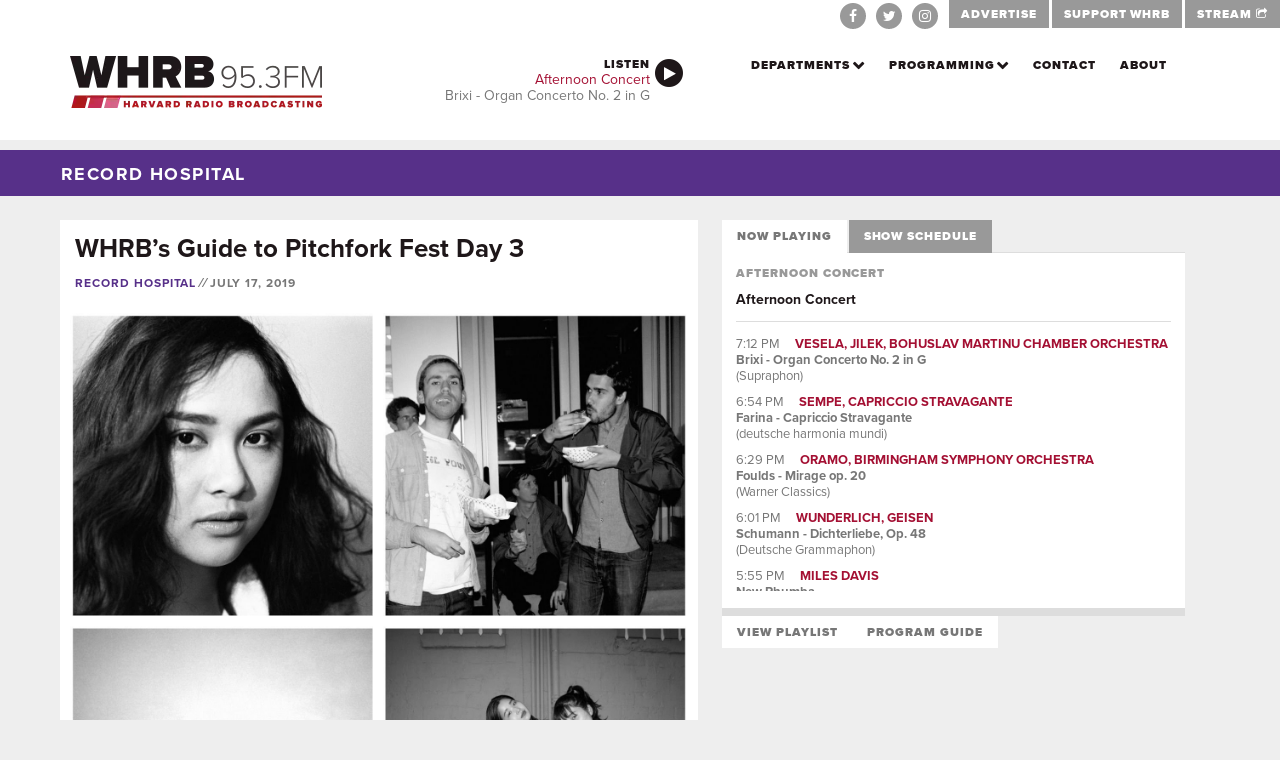

--- FILE ---
content_type: text/html; charset=utf-8
request_url: https://whrb.org/archive/whrbs-guide-pitchfork-fest-day-3/
body_size: 35063
content:
<!DOCTYPE html><html><head><meta charSet="utf-8"/><meta http-equiv="x-ua-compatible" content="ie=edge"/><meta name="viewport" content="width=device-width, initial-scale=1, shrink-to-fit=no"/><meta name="generator" content="Gatsby 5.14.1"/><meta name="theme-color" content="#770C25"/><meta name="description" content="​Don’t know which acts to see on Day 3 at Pitchfork Fest? WHRB has you covered. Here are a few picks from RH/TDS DJ James Gui" data-gatsby-head="true"/><style data-href="/styles.20a9bcc83176f9597da2.css" data-identity="gatsby-global-css">/*!
 * Bootstrap v3.2.0 (http://getbootstrap.com)
 * Copyright 2011-2014 Twitter, Inc.
 * Licensed under MIT (https://github.com/twbs/bootstrap/blob/master/LICENSE)
 */

/*!
 * Generated using the Bootstrap Customizer (http://getbootstrap.com/customize/?id=eb805495475953a3e857)
 * Config saved to config.json and https://gist.github.com/eb805495475953a3e857
 *//*! normalize.css v3.0.1 | MIT License | git.io/normalize */html{-ms-text-size-adjust:100%;-webkit-text-size-adjust:100%;font-family:sans-serif}article,aside,details,figcaption,figure,footer,header,hgroup,main,nav,section,summary{display:block}audio,canvas,progress,video{display:inline-block;vertical-align:baseline}audio:not([controls]){display:none;height:0}[hidden],template{display:none}a{background:transparent}a:active,a:hover{outline:0}abbr[title]{border-bottom:1px dotted}b,strong{font-weight:700}dfn{font-style:italic}h1{font-size:2em;margin:.67em 0}mark{background:#ff0;color:#000}small{font-size:80%}sub,sup{font-size:75%;line-height:0;position:relative;vertical-align:baseline}sup{top:-.5em}sub{bottom:-.25em}img{border:0}svg:not(:root){overflow:hidden}figure{margin:1em 40px}hr{box-sizing:content-box;height:0}pre{overflow:auto}code,kbd,pre,samp{font-family:monospace,monospace;font-size:1em}button,input,optgroup,select,textarea{color:inherit;font:inherit;margin:0}button{overflow:visible}button,select{text-transform:none}button,html input[type=button],input[type=reset],input[type=submit]{-webkit-appearance:button;cursor:pointer}button[disabled],html input[disabled]{cursor:default}button::-moz-focus-inner,input::-moz-focus-inner{border:0;padding:0}input{line-height:normal}input[type=checkbox],input[type=radio]{box-sizing:border-box;padding:0}input[type=number]::-webkit-inner-spin-button,input[type=number]::-webkit-outer-spin-button{height:auto}input[type=search]{-webkit-appearance:textfield;box-sizing:content-box}input[type=search]::-webkit-search-cancel-button,input[type=search]::-webkit-search-decoration{-webkit-appearance:none}fieldset{border:1px solid silver;margin:0 2px;padding:.35em .625em .75em}textarea{overflow:auto}optgroup{font-weight:700}table{border-collapse:collapse;border-spacing:0}td,th{padding:0}@media print{*{background:transparent!important;box-shadow:none!important;color:#000!important;text-shadow:none!important}a,a:visited{text-decoration:underline}a[href]:after{content:" (" attr(href) ")"}abbr[title]:after{content:" (" attr(title) ")"}a[href^="#"]:after,a[href^="javascript:"]:after{content:""}blockquote,pre{border:1px solid #999;page-break-inside:avoid}thead{display:table-header-group}img,tr{page-break-inside:avoid}img{max-width:100%!important}h2,h3,p{orphans:3;widows:3}h2,h3{page-break-after:avoid}select{background:#fff!important}.navbar{display:none}.table td,.table th{background-color:#fff!important}.btn>.caret,.dropup>.btn>.caret{border-top-color:#000!important}.label{border:1px solid #000}.table{border-collapse:collapse!important}.table-bordered td,.table-bordered th{border:1px solid #ddd!important}}*,:after,:before{box-sizing:border-box}html{-webkit-tap-highlight-color:rgba(0,0,0,0);font-size:10px}body{background-color:#fff;color:#333;font-family:Helvetica Neue,Helvetica,Arial,sans-serif;line-height:1.42857143}button,input,select,textarea{font-family:inherit;font-size:inherit;line-height:inherit}a{color:#428bca;text-decoration:none}a:focus,a:hover{color:#2a6496;text-decoration:underline}a:focus{outline:thin dotted;outline:5px auto -webkit-focus-ring-color;outline-offset:-2px}figure{margin:0}img{vertical-align:middle}.carousel-inner>.item>a>img,.carousel-inner>.item>img,.img-responsive,.thumbnail a>img,.thumbnail>img{display:block;height:auto;max-width:100%;width:100%\9}.img-rounded{border-radius:6px}.img-thumbnail{background-color:#fff;border:1px solid #ddd;border-radius:4px;display:inline-block;height:auto;line-height:1.42857143;max-width:100%;padding:4px;transition:all .2s ease-in-out;width:100%\9}.img-circle{border-radius:50%}hr{border:0;border-top:1px solid #eee;margin-bottom:20px;margin-top:20px}.sr-only{clip:rect(0,0,0,0);border:0;height:1px;margin:-1px;overflow:hidden;padding:0;position:absolute;width:1px}.sr-only-focusable:active,.sr-only-focusable:focus{clip:auto;height:auto;margin:0;overflow:visible;position:static;width:auto}.h1,.h2,.h3,.h4,.h5,.h6,h1,h2,h3,h4,h5,h6{color:inherit;font-family:inherit;font-weight:500;line-height:1.1}.h1 .small,.h1 small,.h2 .small,.h2 small,.h3 .small,.h3 small,.h4 .small,.h4 small,.h5 .small,.h5 small,.h6 .small,.h6 small,h1 .small,h1 small,h2 .small,h2 small,h3 .small,h3 small,h4 .small,h4 small,h5 .small,h5 small,h6 .small,h6 small{color:#777;font-weight:400;line-height:1}.h1,.h2,.h3,h1,h2,h3{margin-bottom:10px;margin-top:20px}.h1 .small,.h1 small,.h2 .small,.h2 small,.h3 .small,.h3 small,h1 .small,h1 small,h2 .small,h2 small,h3 .small,h3 small{font-size:65%}.h4,.h5,.h6,h4,h5,h6{margin-bottom:10px;margin-top:10px}.h4 .small,.h4 small,.h5 .small,.h5 small,.h6 .small,.h6 small,h4 .small,h4 small,h5 .small,h5 small,h6 .small,h6 small{font-size:75%}.h1,h1{font-size:36px}.h2,h2{font-size:30px}.h3,h3{font-size:24px}.h4,h4{font-size:18px}.h5,h5{font-size:14px}.h6,h6{font-size:12px}p{margin:0 0 10px}.lead{font-size:16px;font-weight:300;line-height:1.4;margin-bottom:20px}@media (min-width:768px){.lead{font-size:21px}}.small,small{font-size:85%}cite{font-style:normal}.mark,mark{background-color:#fcf8e3;padding:.2em}.text-left{text-align:left}.text-right{text-align:right}.text-center{text-align:center}.text-justify{text-align:justify}.text-nowrap{white-space:nowrap}.text-lowercase{text-transform:lowercase}.text-uppercase{text-transform:uppercase}.text-capitalize{text-transform:capitalize}.text-muted{color:#777}.text-primary{color:#428bca}a.text-primary:hover{color:#3071a9}.text-success{color:#3c763d}a.text-success:hover{color:#2b542c}.text-info{color:#31708f}a.text-info:hover{color:#245269}.text-warning{color:#8a6d3b}a.text-warning:hover{color:#66512c}.text-danger{color:#a94442}a.text-danger:hover{color:#843534}.bg-primary{background-color:#428bca;color:#fff}a.bg-primary:hover{background-color:#3071a9}.bg-success{background-color:#dff0d8}a.bg-success:hover{background-color:#c1e2b3}.bg-info{background-color:#d9edf7}a.bg-info:hover{background-color:#afd9ee}.bg-warning{background-color:#fcf8e3}a.bg-warning:hover{background-color:#f7ecb5}.bg-danger{background-color:#f2dede}a.bg-danger:hover{background-color:#e4b9b9}.page-header{border-bottom:1px solid #eee;margin:40px 0 20px;padding-bottom:9px}ol,ul{margin-bottom:10px;margin-top:0}ol ol,ol ul,ul ol,ul ul{margin-bottom:0}.list-inline,.list-unstyled{list-style:none;padding-left:0}.list-inline{margin-left:-5px}.list-inline>li{display:inline-block;padding-left:5px;padding-right:5px}dl{margin-bottom:20px;margin-top:0}dd,dt{line-height:1.42857143}dt{font-weight:700}dd{margin-left:0}@media (min-width:768px){.dl-horizontal dt{clear:left;float:left;overflow:hidden;text-align:right;text-overflow:ellipsis;white-space:nowrap;width:160px}.dl-horizontal dd{margin-left:180px}}abbr[data-original-title],abbr[title]{border-bottom:1px dotted #777;cursor:help}.initialism{font-size:90%;text-transform:uppercase}blockquote{border-left:5px solid #eee;font-size:17.5px;margin:0 0 20px;padding:10px 20px}blockquote ol:last-child,blockquote p:last-child,blockquote ul:last-child{margin-bottom:0}blockquote .small,blockquote footer,blockquote small{color:#777;display:block;font-size:80%;line-height:1.42857143}blockquote .small:before,blockquote footer:before,blockquote small:before{content:"\2014 \00A0"}.blockquote-reverse,blockquote.pull-right{border-left:0;border-right:5px solid #eee;padding-left:0;padding-right:15px;text-align:right}.blockquote-reverse .small:before,.blockquote-reverse footer:before,.blockquote-reverse small:before,blockquote.pull-right .small:before,blockquote.pull-right footer:before,blockquote.pull-right small:before{content:""}.blockquote-reverse .small:after,.blockquote-reverse footer:after,.blockquote-reverse small:after,blockquote.pull-right .small:after,blockquote.pull-right footer:after,blockquote.pull-right small:after{content:"\00A0 \2014"}blockquote:after,blockquote:before{content:""}address{font-style:normal;line-height:1.42857143;margin-bottom:20px}code,kbd,pre,samp{font-family:Menlo,Monaco,Consolas,Courier New,monospace}code{background-color:#f9f2f4;border-radius:4px;color:#c7254e}code,kbd{font-size:90%;padding:2px 4px}kbd{background-color:#333;border-radius:3px;box-shadow:inset 0 -1px 0 rgba(0,0,0,.25);color:#fff}kbd kbd{box-shadow:none;font-size:100%;padding:0}pre{word-wrap:break-word;background-color:#f5f5f5;border:1px solid #ccc;border-radius:4px;color:#333;display:block;font-size:13px;line-height:1.42857143;margin:0 0 10px;padding:9.5px;word-break:break-all}pre code{background-color:transparent;border-radius:0;color:inherit;font-size:inherit;padding:0;white-space:pre-wrap}.pre-scrollable{max-height:340px;overflow-y:scroll}.container{margin-left:auto;margin-right:auto;padding-left:15px;padding-right:15px}@media (min-width:768px){.container{width:750px}}@media (min-width:992px){.container{width:970px}}@media (min-width:1200px){.container{width:1170px}}.container-fluid{margin-left:auto;margin-right:auto;padding-left:15px;padding-right:15px}.row{margin-left:-15px;margin-right:-15px}.col-lg-1,.col-lg-10,.col-lg-11,.col-lg-12,.col-lg-2,.col-lg-3,.col-lg-4,.col-lg-5,.col-lg-6,.col-lg-7,.col-lg-8,.col-lg-9,.col-md-1,.col-md-10,.col-md-11,.col-md-12,.col-md-2,.col-md-3,.col-md-4,.col-md-5,.col-md-6,.col-md-7,.col-md-8,.col-md-9,.col-sm-1,.col-sm-10,.col-sm-11,.col-sm-12,.col-sm-2,.col-sm-3,.col-sm-4,.col-sm-5,.col-sm-6,.col-sm-7,.col-sm-8,.col-sm-9,.col-xs-1,.col-xs-10,.col-xs-11,.col-xs-12,.col-xs-2,.col-xs-3,.col-xs-4,.col-xs-5,.col-xs-6,.col-xs-7,.col-xs-8,.col-xs-9{min-height:1px;padding-left:15px;padding-right:15px;position:relative}.col-xs-1,.col-xs-10,.col-xs-11,.col-xs-12,.col-xs-2,.col-xs-3,.col-xs-4,.col-xs-5,.col-xs-6,.col-xs-7,.col-xs-8,.col-xs-9{float:left}.col-xs-12{width:100%}.col-xs-11{width:91.66666667%}.col-xs-10{width:83.33333333%}.col-xs-9{width:75%}.col-xs-8{width:66.66666667%}.col-xs-7{width:58.33333333%}.col-xs-6{width:50%}.col-xs-5{width:41.66666667%}.col-xs-4{width:33.33333333%}.col-xs-3{width:25%}.col-xs-2{width:16.66666667%}.col-xs-1{width:8.33333333%}.col-xs-pull-12{right:100%}.col-xs-pull-11{right:91.66666667%}.col-xs-pull-10{right:83.33333333%}.col-xs-pull-9{right:75%}.col-xs-pull-8{right:66.66666667%}.col-xs-pull-7{right:58.33333333%}.col-xs-pull-6{right:50%}.col-xs-pull-5{right:41.66666667%}.col-xs-pull-4{right:33.33333333%}.col-xs-pull-3{right:25%}.col-xs-pull-2{right:16.66666667%}.col-xs-pull-1{right:8.33333333%}.col-xs-pull-0{right:auto}.col-xs-push-12{left:100%}.col-xs-push-11{left:91.66666667%}.col-xs-push-10{left:83.33333333%}.col-xs-push-9{left:75%}.col-xs-push-8{left:66.66666667%}.col-xs-push-7{left:58.33333333%}.col-xs-push-6{left:50%}.col-xs-push-5{left:41.66666667%}.col-xs-push-4{left:33.33333333%}.col-xs-push-3{left:25%}.col-xs-push-2{left:16.66666667%}.col-xs-push-1{left:8.33333333%}.col-xs-push-0{left:auto}.col-xs-offset-12{margin-left:100%}.col-xs-offset-11{margin-left:91.66666667%}.col-xs-offset-10{margin-left:83.33333333%}.col-xs-offset-9{margin-left:75%}.col-xs-offset-8{margin-left:66.66666667%}.col-xs-offset-7{margin-left:58.33333333%}.col-xs-offset-6{margin-left:50%}.col-xs-offset-5{margin-left:41.66666667%}.col-xs-offset-4{margin-left:33.33333333%}.col-xs-offset-3{margin-left:25%}.col-xs-offset-2{margin-left:16.66666667%}.col-xs-offset-1{margin-left:8.33333333%}.col-xs-offset-0{margin-left:0}@media (min-width:768px){.col-sm-1,.col-sm-10,.col-sm-11,.col-sm-12,.col-sm-2,.col-sm-3,.col-sm-4,.col-sm-5,.col-sm-6,.col-sm-7,.col-sm-8,.col-sm-9{float:left}.col-sm-12{width:100%}.col-sm-11{width:91.66666667%}.col-sm-10{width:83.33333333%}.col-sm-9{width:75%}.col-sm-8{width:66.66666667%}.col-sm-7{width:58.33333333%}.col-sm-6{width:50%}.col-sm-5{width:41.66666667%}.col-sm-4{width:33.33333333%}.col-sm-3{width:25%}.col-sm-2{width:16.66666667%}.col-sm-1{width:8.33333333%}.col-sm-pull-12{right:100%}.col-sm-pull-11{right:91.66666667%}.col-sm-pull-10{right:83.33333333%}.col-sm-pull-9{right:75%}.col-sm-pull-8{right:66.66666667%}.col-sm-pull-7{right:58.33333333%}.col-sm-pull-6{right:50%}.col-sm-pull-5{right:41.66666667%}.col-sm-pull-4{right:33.33333333%}.col-sm-pull-3{right:25%}.col-sm-pull-2{right:16.66666667%}.col-sm-pull-1{right:8.33333333%}.col-sm-pull-0{right:auto}.col-sm-push-12{left:100%}.col-sm-push-11{left:91.66666667%}.col-sm-push-10{left:83.33333333%}.col-sm-push-9{left:75%}.col-sm-push-8{left:66.66666667%}.col-sm-push-7{left:58.33333333%}.col-sm-push-6{left:50%}.col-sm-push-5{left:41.66666667%}.col-sm-push-4{left:33.33333333%}.col-sm-push-3{left:25%}.col-sm-push-2{left:16.66666667%}.col-sm-push-1{left:8.33333333%}.col-sm-push-0{left:auto}.col-sm-offset-12{margin-left:100%}.col-sm-offset-11{margin-left:91.66666667%}.col-sm-offset-10{margin-left:83.33333333%}.col-sm-offset-9{margin-left:75%}.col-sm-offset-8{margin-left:66.66666667%}.col-sm-offset-7{margin-left:58.33333333%}.col-sm-offset-6{margin-left:50%}.col-sm-offset-5{margin-left:41.66666667%}.col-sm-offset-4{margin-left:33.33333333%}.col-sm-offset-3{margin-left:25%}.col-sm-offset-2{margin-left:16.66666667%}.col-sm-offset-1{margin-left:8.33333333%}.col-sm-offset-0{margin-left:0}}@media (min-width:992px){.col-md-1,.col-md-10,.col-md-11,.col-md-12,.col-md-2,.col-md-3,.col-md-4,.col-md-5,.col-md-6,.col-md-7,.col-md-8,.col-md-9{float:left}.col-md-12{width:100%}.col-md-11{width:91.66666667%}.col-md-10{width:83.33333333%}.col-md-9{width:75%}.col-md-8{width:66.66666667%}.col-md-7{width:58.33333333%}.col-md-6{width:50%}.col-md-5{width:41.66666667%}.col-md-4{width:33.33333333%}.col-md-3{width:25%}.col-md-2{width:16.66666667%}.col-md-1{width:8.33333333%}.col-md-pull-12{right:100%}.col-md-pull-11{right:91.66666667%}.col-md-pull-10{right:83.33333333%}.col-md-pull-9{right:75%}.col-md-pull-8{right:66.66666667%}.col-md-pull-7{right:58.33333333%}.col-md-pull-6{right:50%}.col-md-pull-5{right:41.66666667%}.col-md-pull-4{right:33.33333333%}.col-md-pull-3{right:25%}.col-md-pull-2{right:16.66666667%}.col-md-pull-1{right:8.33333333%}.col-md-pull-0{right:auto}.col-md-push-12{left:100%}.col-md-push-11{left:91.66666667%}.col-md-push-10{left:83.33333333%}.col-md-push-9{left:75%}.col-md-push-8{left:66.66666667%}.col-md-push-7{left:58.33333333%}.col-md-push-6{left:50%}.col-md-push-5{left:41.66666667%}.col-md-push-4{left:33.33333333%}.col-md-push-3{left:25%}.col-md-push-2{left:16.66666667%}.col-md-push-1{left:8.33333333%}.col-md-push-0{left:auto}.col-md-offset-12{margin-left:100%}.col-md-offset-11{margin-left:91.66666667%}.col-md-offset-10{margin-left:83.33333333%}.col-md-offset-9{margin-left:75%}.col-md-offset-8{margin-left:66.66666667%}.col-md-offset-7{margin-left:58.33333333%}.col-md-offset-6{margin-left:50%}.col-md-offset-5{margin-left:41.66666667%}.col-md-offset-4{margin-left:33.33333333%}.col-md-offset-3{margin-left:25%}.col-md-offset-2{margin-left:16.66666667%}.col-md-offset-1{margin-left:8.33333333%}.col-md-offset-0{margin-left:0}}@media (min-width:1200px){.col-lg-1,.col-lg-10,.col-lg-11,.col-lg-12,.col-lg-2,.col-lg-3,.col-lg-4,.col-lg-5,.col-lg-6,.col-lg-7,.col-lg-8,.col-lg-9{float:left}.col-lg-12{width:100%}.col-lg-11{width:91.66666667%}.col-lg-10{width:83.33333333%}.col-lg-9{width:75%}.col-lg-8{width:66.66666667%}.col-lg-7{width:58.33333333%}.col-lg-6{width:50%}.col-lg-5{width:41.66666667%}.col-lg-4{width:33.33333333%}.col-lg-3{width:25%}.col-lg-2{width:16.66666667%}.col-lg-1{width:8.33333333%}.col-lg-pull-12{right:100%}.col-lg-pull-11{right:91.66666667%}.col-lg-pull-10{right:83.33333333%}.col-lg-pull-9{right:75%}.col-lg-pull-8{right:66.66666667%}.col-lg-pull-7{right:58.33333333%}.col-lg-pull-6{right:50%}.col-lg-pull-5{right:41.66666667%}.col-lg-pull-4{right:33.33333333%}.col-lg-pull-3{right:25%}.col-lg-pull-2{right:16.66666667%}.col-lg-pull-1{right:8.33333333%}.col-lg-pull-0{right:auto}.col-lg-push-12{left:100%}.col-lg-push-11{left:91.66666667%}.col-lg-push-10{left:83.33333333%}.col-lg-push-9{left:75%}.col-lg-push-8{left:66.66666667%}.col-lg-push-7{left:58.33333333%}.col-lg-push-6{left:50%}.col-lg-push-5{left:41.66666667%}.col-lg-push-4{left:33.33333333%}.col-lg-push-3{left:25%}.col-lg-push-2{left:16.66666667%}.col-lg-push-1{left:8.33333333%}.col-lg-push-0{left:auto}.col-lg-offset-12{margin-left:100%}.col-lg-offset-11{margin-left:91.66666667%}.col-lg-offset-10{margin-left:83.33333333%}.col-lg-offset-9{margin-left:75%}.col-lg-offset-8{margin-left:66.66666667%}.col-lg-offset-7{margin-left:58.33333333%}.col-lg-offset-6{margin-left:50%}.col-lg-offset-5{margin-left:41.66666667%}.col-lg-offset-4{margin-left:33.33333333%}.col-lg-offset-3{margin-left:25%}.col-lg-offset-2{margin-left:16.66666667%}.col-lg-offset-1{margin-left:8.33333333%}.col-lg-offset-0{margin-left:0}}table{background-color:transparent}th{text-align:left}.table{margin-bottom:20px;max-width:100%;width:100%}.table>tbody>tr>td,.table>tbody>tr>th,.table>tfoot>tr>td,.table>tfoot>tr>th,.table>thead>tr>td,.table>thead>tr>th{border-top:1px solid #ddd;line-height:1.42857143;padding:8px;vertical-align:top}.table>thead>tr>th{border-bottom:2px solid #ddd;vertical-align:bottom}.table>caption+thead>tr:first-child>td,.table>caption+thead>tr:first-child>th,.table>colgroup+thead>tr:first-child>td,.table>colgroup+thead>tr:first-child>th,.table>thead:first-child>tr:first-child>td,.table>thead:first-child>tr:first-child>th{border-top:0}.table>tbody+tbody{border-top:2px solid #ddd}.table .table{background-color:#fff}.table-condensed>tbody>tr>td,.table-condensed>tbody>tr>th,.table-condensed>tfoot>tr>td,.table-condensed>tfoot>tr>th,.table-condensed>thead>tr>td,.table-condensed>thead>tr>th{padding:5px}.table-bordered,.table-bordered>tbody>tr>td,.table-bordered>tbody>tr>th,.table-bordered>tfoot>tr>td,.table-bordered>tfoot>tr>th,.table-bordered>thead>tr>td,.table-bordered>thead>tr>th{border:1px solid #ddd}.table-bordered>thead>tr>td,.table-bordered>thead>tr>th{border-bottom-width:2px}.table-striped>tbody>tr:nth-child(odd)>td,.table-striped>tbody>tr:nth-child(odd)>th{background-color:#f9f9f9}.table-hover>tbody>tr:hover>td,.table-hover>tbody>tr:hover>th{background-color:#f5f5f5}table col[class*=col-]{display:table-column;float:none;position:static}table td[class*=col-],table th[class*=col-]{display:table-cell;float:none;position:static}.table>tbody>tr.active>td,.table>tbody>tr.active>th,.table>tbody>tr>td.active,.table>tbody>tr>th.active,.table>tfoot>tr.active>td,.table>tfoot>tr.active>th,.table>tfoot>tr>td.active,.table>tfoot>tr>th.active,.table>thead>tr.active>td,.table>thead>tr.active>th,.table>thead>tr>td.active,.table>thead>tr>th.active{background-color:#f5f5f5}.table-hover>tbody>tr.active:hover>td,.table-hover>tbody>tr.active:hover>th,.table-hover>tbody>tr:hover>.active,.table-hover>tbody>tr>td.active:hover,.table-hover>tbody>tr>th.active:hover{background-color:#e8e8e8}.table>tbody>tr.success>td,.table>tbody>tr.success>th,.table>tbody>tr>td.success,.table>tbody>tr>th.success,.table>tfoot>tr.success>td,.table>tfoot>tr.success>th,.table>tfoot>tr>td.success,.table>tfoot>tr>th.success,.table>thead>tr.success>td,.table>thead>tr.success>th,.table>thead>tr>td.success,.table>thead>tr>th.success{background-color:#dff0d8}.table-hover>tbody>tr.success:hover>td,.table-hover>tbody>tr.success:hover>th,.table-hover>tbody>tr:hover>.success,.table-hover>tbody>tr>td.success:hover,.table-hover>tbody>tr>th.success:hover{background-color:#d0e9c6}.table>tbody>tr.info>td,.table>tbody>tr.info>th,.table>tbody>tr>td.info,.table>tbody>tr>th.info,.table>tfoot>tr.info>td,.table>tfoot>tr.info>th,.table>tfoot>tr>td.info,.table>tfoot>tr>th.info,.table>thead>tr.info>td,.table>thead>tr.info>th,.table>thead>tr>td.info,.table>thead>tr>th.info{background-color:#d9edf7}.table-hover>tbody>tr.info:hover>td,.table-hover>tbody>tr.info:hover>th,.table-hover>tbody>tr:hover>.info,.table-hover>tbody>tr>td.info:hover,.table-hover>tbody>tr>th.info:hover{background-color:#c4e3f3}.table>tbody>tr.warning>td,.table>tbody>tr.warning>th,.table>tbody>tr>td.warning,.table>tbody>tr>th.warning,.table>tfoot>tr.warning>td,.table>tfoot>tr.warning>th,.table>tfoot>tr>td.warning,.table>tfoot>tr>th.warning,.table>thead>tr.warning>td,.table>thead>tr.warning>th,.table>thead>tr>td.warning,.table>thead>tr>th.warning{background-color:#fcf8e3}.table-hover>tbody>tr.warning:hover>td,.table-hover>tbody>tr.warning:hover>th,.table-hover>tbody>tr:hover>.warning,.table-hover>tbody>tr>td.warning:hover,.table-hover>tbody>tr>th.warning:hover{background-color:#faf2cc}.table>tbody>tr.danger>td,.table>tbody>tr.danger>th,.table>tbody>tr>td.danger,.table>tbody>tr>th.danger,.table>tfoot>tr.danger>td,.table>tfoot>tr.danger>th,.table>tfoot>tr>td.danger,.table>tfoot>tr>th.danger,.table>thead>tr.danger>td,.table>thead>tr.danger>th,.table>thead>tr>td.danger,.table>thead>tr>th.danger{background-color:#f2dede}.table-hover>tbody>tr.danger:hover>td,.table-hover>tbody>tr.danger:hover>th,.table-hover>tbody>tr:hover>.danger,.table-hover>tbody>tr>td.danger:hover,.table-hover>tbody>tr>th.danger:hover{background-color:#ebcccc}@media screen and (max-width:767px){.table-responsive{-ms-overflow-style:-ms-autohiding-scrollbar;-webkit-overflow-scrolling:touch;border:1px solid #ddd;margin-bottom:15px;overflow-x:auto;overflow-y:hidden;width:100%}.table-responsive>.table{margin-bottom:0}.table-responsive>.table>tbody>tr>td,.table-responsive>.table>tbody>tr>th,.table-responsive>.table>tfoot>tr>td,.table-responsive>.table>tfoot>tr>th,.table-responsive>.table>thead>tr>td,.table-responsive>.table>thead>tr>th{white-space:nowrap}.table-responsive>.table-bordered{border:0}.table-responsive>.table-bordered>tbody>tr>td:first-child,.table-responsive>.table-bordered>tbody>tr>th:first-child,.table-responsive>.table-bordered>tfoot>tr>td:first-child,.table-responsive>.table-bordered>tfoot>tr>th:first-child,.table-responsive>.table-bordered>thead>tr>td:first-child,.table-responsive>.table-bordered>thead>tr>th:first-child{border-left:0}.table-responsive>.table-bordered>tbody>tr>td:last-child,.table-responsive>.table-bordered>tbody>tr>th:last-child,.table-responsive>.table-bordered>tfoot>tr>td:last-child,.table-responsive>.table-bordered>tfoot>tr>th:last-child,.table-responsive>.table-bordered>thead>tr>td:last-child,.table-responsive>.table-bordered>thead>tr>th:last-child{border-right:0}.table-responsive>.table-bordered>tbody>tr:last-child>td,.table-responsive>.table-bordered>tbody>tr:last-child>th,.table-responsive>.table-bordered>tfoot>tr:last-child>td,.table-responsive>.table-bordered>tfoot>tr:last-child>th{border-bottom:0}}fieldset{margin:0;min-width:0}fieldset,legend{border:0;padding:0}legend{border-bottom:1px solid #e5e5e5;color:#333;display:block;font-size:21px;line-height:inherit;margin-bottom:20px;width:100%}label{display:inline-block;font-weight:700;margin-bottom:5px;max-width:100%}input[type=search]{box-sizing:border-box}input[type=checkbox],input[type=radio]{line-height:normal;margin:4px 0 0;margin-top:1px\9}input[type=file]{display:block}input[type=range]{display:block;width:100%}select[multiple],select[size]{height:auto}input[type=checkbox]:focus,input[type=file]:focus,input[type=radio]:focus{outline:thin dotted;outline:5px auto -webkit-focus-ring-color;outline-offset:-2px}output{padding-top:7px}.form-control,output{color:#555;display:block;font-size:14px;line-height:1.42857143}.form-control{background-color:#fff;background-image:none;border:1px solid #ccc;border-radius:4px;box-shadow:inset 0 1px 1px rgba(0,0,0,.075);height:34px;padding:6px 12px;transition:border-color .15s ease-in-out,box-shadow .15s ease-in-out;width:100%}.form-control:focus{border-color:#66afe9;box-shadow:inset 0 1px 1px rgba(0,0,0,.075),0 0 8px rgba(102,175,233,.6);outline:0}.form-control::-moz-placeholder{color:#777;opacity:1}.form-control:-ms-input-placeholder{color:#777}.form-control::-webkit-input-placeholder{color:#777}.form-control[disabled],.form-control[readonly],fieldset[disabled] .form-control{background-color:#eee;cursor:not-allowed;opacity:1}textarea.form-control{height:auto}input[type=search]{-webkit-appearance:none}input[type=date],input[type=datetime-local],input[type=month],input[type=time]{line-height:34px;line-height:1.42857143 \0}input[type=date].input-sm,input[type=datetime-local].input-sm,input[type=month].input-sm,input[type=time].input-sm{line-height:30px}input[type=date].input-lg,input[type=datetime-local].input-lg,input[type=month].input-lg,input[type=time].input-lg{line-height:46px}.form-group{margin-bottom:15px}.checkbox,.radio{display:block;margin-bottom:10px;margin-top:10px;min-height:20px;position:relative}.checkbox label,.radio label{cursor:pointer;font-weight:400;margin-bottom:0;padding-left:20px}.checkbox input[type=checkbox],.checkbox-inline input[type=checkbox],.radio input[type=radio],.radio-inline input[type=radio]{margin-left:-20px;margin-top:4px\9;position:absolute}.checkbox+.checkbox,.radio+.radio{margin-top:-5px}.checkbox-inline,.radio-inline{cursor:pointer;display:inline-block;font-weight:400;margin-bottom:0;padding-left:20px;vertical-align:middle}.checkbox-inline+.checkbox-inline,.radio-inline+.radio-inline{margin-left:10px;margin-top:0}.checkbox-inline.disabled,.checkbox.disabled label,.radio-inline.disabled,.radio.disabled label,fieldset[disabled] .checkbox label,fieldset[disabled] .checkbox-inline,fieldset[disabled] .radio label,fieldset[disabled] .radio-inline,fieldset[disabled] input[type=checkbox],fieldset[disabled] input[type=radio],input[type=checkbox].disabled,input[type=checkbox][disabled],input[type=radio].disabled,input[type=radio][disabled]{cursor:not-allowed}.form-control-static{margin-bottom:0;padding-bottom:7px;padding-top:7px}.form-control-static.input-lg,.form-control-static.input-sm{padding-left:0;padding-right:0}.form-horizontal .form-group-sm .form-control,.input-sm{border-radius:3px;font-size:12px;height:30px;line-height:1.5;padding:5px 10px}select.input-sm{height:30px;line-height:30px}select[multiple].input-sm,textarea.input-sm{height:auto}.form-horizontal .form-group-lg .form-control,.input-lg{border-radius:6px;font-size:18px;height:46px;line-height:1.33;padding:10px 16px}select.input-lg{height:46px;line-height:46px}select[multiple].input-lg,textarea.input-lg{height:auto}.has-feedback{position:relative}.has-feedback .form-control{padding-right:42.5px}.form-control-feedback{display:block;height:34px;line-height:34px;position:absolute;right:0;text-align:center;top:25px;width:34px;z-index:2}.input-lg+.form-control-feedback{height:46px;line-height:46px;width:46px}.input-sm+.form-control-feedback{height:30px;line-height:30px;width:30px}.has-success .checkbox,.has-success .checkbox-inline,.has-success .control-label,.has-success .help-block,.has-success .radio,.has-success .radio-inline{color:#3c763d}.has-success .form-control{border-color:#3c763d;box-shadow:inset 0 1px 1px rgba(0,0,0,.075)}.has-success .form-control:focus{border-color:#2b542c;box-shadow:inset 0 1px 1px rgba(0,0,0,.075),0 0 6px #67b168}.has-success .input-group-addon{background-color:#dff0d8;border-color:#3c763d;color:#3c763d}.has-success .form-control-feedback{color:#3c763d}.has-warning .checkbox,.has-warning .checkbox-inline,.has-warning .control-label,.has-warning .help-block,.has-warning .radio,.has-warning .radio-inline{color:#8a6d3b}.has-warning .form-control{border-color:#8a6d3b;box-shadow:inset 0 1px 1px rgba(0,0,0,.075)}.has-warning .form-control:focus{border-color:#66512c;box-shadow:inset 0 1px 1px rgba(0,0,0,.075),0 0 6px #c0a16b}.has-warning .input-group-addon{background-color:#fcf8e3;border-color:#8a6d3b;color:#8a6d3b}.has-warning .form-control-feedback{color:#8a6d3b}.has-error .checkbox,.has-error .checkbox-inline,.has-error .control-label,.has-error .help-block,.has-error .radio,.has-error .radio-inline{color:#a94442}.has-error .form-control{border-color:#a94442;box-shadow:inset 0 1px 1px rgba(0,0,0,.075)}.has-error .form-control:focus{border-color:#843534;box-shadow:inset 0 1px 1px rgba(0,0,0,.075),0 0 6px #ce8483}.has-error .input-group-addon{background-color:#f2dede;border-color:#a94442;color:#a94442}.has-error .form-control-feedback{color:#a94442}.has-feedback label.sr-only~.form-control-feedback{top:0}.help-block{color:#737373;display:block;margin-bottom:10px;margin-top:5px}@media (min-width:768px){.form-inline .form-group{display:inline-block;margin-bottom:0;vertical-align:middle}.form-inline .form-control{display:inline-block;vertical-align:middle;width:auto}.form-inline .input-group{display:inline-table;vertical-align:middle}.form-inline .input-group .form-control,.form-inline .input-group .input-group-addon,.form-inline .input-group .input-group-btn{width:auto}.form-inline .input-group>.form-control{width:100%}.form-inline .control-label{margin-bottom:0;vertical-align:middle}.form-inline .checkbox,.form-inline .radio{display:inline-block;margin-bottom:0;margin-top:0;vertical-align:middle}.form-inline .checkbox label,.form-inline .radio label{padding-left:0}.form-inline .checkbox input[type=checkbox],.form-inline .radio input[type=radio]{margin-left:0;position:relative}.form-inline .has-feedback .form-control-feedback{top:0}}.form-horizontal .checkbox,.form-horizontal .checkbox-inline,.form-horizontal .radio,.form-horizontal .radio-inline{margin-bottom:0;margin-top:0;padding-top:7px}.form-horizontal .checkbox,.form-horizontal .radio{min-height:27px}.form-horizontal .form-group{margin-left:-15px;margin-right:-15px}@media (min-width:768px){.form-horizontal .control-label{margin-bottom:0;padding-top:7px;text-align:right}}.form-horizontal .has-feedback .form-control-feedback{right:15px;top:0}@media (min-width:768px){.form-horizontal .form-group-lg .control-label{padding-top:14.3px}.form-horizontal .form-group-sm .control-label{padding-top:6px}}.btn{background-image:none;border:1px solid transparent;border-radius:4px;cursor:pointer;display:inline-block;font-size:14px;font-weight:400;line-height:1.42857143;margin-bottom:0;padding:6px 12px;text-align:center;-webkit-user-select:none;user-select:none;vertical-align:middle;white-space:nowrap}.btn.active:focus,.btn:active:focus,.btn:focus{outline:thin dotted;outline:5px auto -webkit-focus-ring-color;outline-offset:-2px}.btn:focus,.btn:hover{color:#333;text-decoration:none}.btn.active,.btn:active{background-image:none;box-shadow:inset 0 3px 5px rgba(0,0,0,.125);outline:0}.btn.disabled,.btn[disabled],fieldset[disabled] .btn{box-shadow:none;cursor:not-allowed;filter:alpha(opacity=65);opacity:.65;pointer-events:none}.btn-default{background-color:#fff;border-color:#ccc;color:#333}.btn-default.active,.btn-default:active,.btn-default:focus,.btn-default:hover,.open>.dropdown-toggle.btn-default{background-color:#e6e6e6;border-color:#adadad;color:#333}.btn-default.active,.btn-default:active,.open>.dropdown-toggle.btn-default{background-image:none}.btn-default.disabled,.btn-default.disabled.active,.btn-default.disabled:active,.btn-default.disabled:focus,.btn-default.disabled:hover,.btn-default[disabled],.btn-default[disabled].active,.btn-default[disabled]:active,.btn-default[disabled]:focus,.btn-default[disabled]:hover,fieldset[disabled] .btn-default,fieldset[disabled] .btn-default.active,fieldset[disabled] .btn-default:active,fieldset[disabled] .btn-default:focus,fieldset[disabled] .btn-default:hover{background-color:#fff;border-color:#ccc}.btn-default .badge{background-color:#333;color:#fff}.btn-primary{background-color:#428bca;border-color:#357ebd;color:#fff}.btn-primary.active,.btn-primary:active,.btn-primary:focus,.btn-primary:hover,.open>.dropdown-toggle.btn-primary{background-color:#3071a9;border-color:#285e8e;color:#fff}.btn-primary.active,.btn-primary:active,.open>.dropdown-toggle.btn-primary{background-image:none}.btn-primary.disabled,.btn-primary.disabled.active,.btn-primary.disabled:active,.btn-primary.disabled:focus,.btn-primary.disabled:hover,.btn-primary[disabled],.btn-primary[disabled].active,.btn-primary[disabled]:active,.btn-primary[disabled]:focus,.btn-primary[disabled]:hover,fieldset[disabled] .btn-primary,fieldset[disabled] .btn-primary.active,fieldset[disabled] .btn-primary:active,fieldset[disabled] .btn-primary:focus,fieldset[disabled] .btn-primary:hover{background-color:#428bca;border-color:#357ebd}.btn-primary .badge{background-color:#fff;color:#428bca}.btn-success{background-color:#5cb85c;border-color:#4cae4c;color:#fff}.btn-success.active,.btn-success:active,.btn-success:focus,.btn-success:hover,.open>.dropdown-toggle.btn-success{background-color:#449d44;border-color:#398439;color:#fff}.btn-success.active,.btn-success:active,.open>.dropdown-toggle.btn-success{background-image:none}.btn-success.disabled,.btn-success.disabled.active,.btn-success.disabled:active,.btn-success.disabled:focus,.btn-success.disabled:hover,.btn-success[disabled],.btn-success[disabled].active,.btn-success[disabled]:active,.btn-success[disabled]:focus,.btn-success[disabled]:hover,fieldset[disabled] .btn-success,fieldset[disabled] .btn-success.active,fieldset[disabled] .btn-success:active,fieldset[disabled] .btn-success:focus,fieldset[disabled] .btn-success:hover{background-color:#5cb85c;border-color:#4cae4c}.btn-success .badge{background-color:#fff;color:#5cb85c}.btn-info{background-color:#5bc0de;border-color:#46b8da;color:#fff}.btn-info.active,.btn-info:active,.btn-info:focus,.btn-info:hover,.open>.dropdown-toggle.btn-info{background-color:#31b0d5;border-color:#269abc;color:#fff}.btn-info.active,.btn-info:active,.open>.dropdown-toggle.btn-info{background-image:none}.btn-info.disabled,.btn-info.disabled.active,.btn-info.disabled:active,.btn-info.disabled:focus,.btn-info.disabled:hover,.btn-info[disabled],.btn-info[disabled].active,.btn-info[disabled]:active,.btn-info[disabled]:focus,.btn-info[disabled]:hover,fieldset[disabled] .btn-info,fieldset[disabled] .btn-info.active,fieldset[disabled] .btn-info:active,fieldset[disabled] .btn-info:focus,fieldset[disabled] .btn-info:hover{background-color:#5bc0de;border-color:#46b8da}.btn-info .badge{background-color:#fff;color:#5bc0de}.btn-warning{background-color:#f0ad4e;border-color:#eea236;color:#fff}.btn-warning.active,.btn-warning:active,.btn-warning:focus,.btn-warning:hover,.open>.dropdown-toggle.btn-warning{background-color:#ec971f;border-color:#d58512;color:#fff}.btn-warning.active,.btn-warning:active,.open>.dropdown-toggle.btn-warning{background-image:none}.btn-warning.disabled,.btn-warning.disabled.active,.btn-warning.disabled:active,.btn-warning.disabled:focus,.btn-warning.disabled:hover,.btn-warning[disabled],.btn-warning[disabled].active,.btn-warning[disabled]:active,.btn-warning[disabled]:focus,.btn-warning[disabled]:hover,fieldset[disabled] .btn-warning,fieldset[disabled] .btn-warning.active,fieldset[disabled] .btn-warning:active,fieldset[disabled] .btn-warning:focus,fieldset[disabled] .btn-warning:hover{background-color:#f0ad4e;border-color:#eea236}.btn-warning .badge{background-color:#fff;color:#f0ad4e}.btn-danger{background-color:#d9534f;border-color:#d43f3a;color:#fff}.btn-danger.active,.btn-danger:active,.btn-danger:focus,.btn-danger:hover,.open>.dropdown-toggle.btn-danger{background-color:#c9302c;border-color:#ac2925;color:#fff}.btn-danger.active,.btn-danger:active,.open>.dropdown-toggle.btn-danger{background-image:none}.btn-danger.disabled,.btn-danger.disabled.active,.btn-danger.disabled:active,.btn-danger.disabled:focus,.btn-danger.disabled:hover,.btn-danger[disabled],.btn-danger[disabled].active,.btn-danger[disabled]:active,.btn-danger[disabled]:focus,.btn-danger[disabled]:hover,fieldset[disabled] .btn-danger,fieldset[disabled] .btn-danger.active,fieldset[disabled] .btn-danger:active,fieldset[disabled] .btn-danger:focus,fieldset[disabled] .btn-danger:hover{background-color:#d9534f;border-color:#d43f3a}.btn-danger .badge{background-color:#fff;color:#d9534f}.btn-link{border-radius:0;color:#428bca;cursor:pointer;font-weight:400}.btn-link,.btn-link:active,.btn-link[disabled],fieldset[disabled] .btn-link{background-color:transparent;box-shadow:none}.btn-link,.btn-link:active,.btn-link:focus,.btn-link:hover{border-color:transparent}.btn-link:focus,.btn-link:hover{background-color:transparent;color:#2a6496;text-decoration:underline}.btn-link[disabled]:focus,.btn-link[disabled]:hover,fieldset[disabled] .btn-link:focus,fieldset[disabled] .btn-link:hover{color:#777;text-decoration:none}.btn-group-lg>.btn,.btn-lg{border-radius:6px;font-size:18px;line-height:1.33;padding:10px 16px}.btn-group-sm>.btn,.btn-sm{border-radius:3px;font-size:12px;line-height:1.5;padding:5px 10px}.btn-group-xs>.btn,.btn-xs{border-radius:3px;font-size:12px;line-height:1.5;padding:1px 5px}.btn-block{display:block;width:100%}.btn-block+.btn-block{margin-top:5px}input[type=button].btn-block,input[type=reset].btn-block,input[type=submit].btn-block{width:100%}.fade{opacity:0;transition:opacity .15s linear}.fade.in{opacity:1}.collapse{display:none}.collapse.in{display:block}tr.collapse.in{display:table-row}tbody.collapse.in{display:table-row-group}.collapsing{height:0;overflow:hidden;position:relative;transition:height .35s ease}.caret{border-left:4px solid transparent;border-right:4px solid transparent;border-top:4px solid;display:inline-block;height:0;margin-left:2px;vertical-align:middle;width:0}.dropdown{position:relative}.dropdown-toggle:focus{outline:0}.dropdown-menu{background-clip:padding-box;background-color:#fff;border:1px solid #ccc;border:1px solid rgba(0,0,0,.15);border-radius:4px;box-shadow:0 6px 12px rgba(0,0,0,.175);display:none;float:left;font-size:14px;left:0;list-style:none;margin:2px 0 0;min-width:160px;padding:5px 0;position:absolute;text-align:left;top:100%;z-index:1000}.dropdown-menu.pull-right{left:auto;right:0}.dropdown-menu .divider{background-color:#e5e5e5;height:1px;margin:9px 0;overflow:hidden}.dropdown-menu>li>a{clear:both;color:#333;display:block;font-weight:400;line-height:1.42857143;padding:3px 20px;white-space:nowrap}.dropdown-menu>li>a:focus,.dropdown-menu>li>a:hover{background-color:#f5f5f5;color:#262626;text-decoration:none}.dropdown-menu>.active>a,.dropdown-menu>.active>a:focus,.dropdown-menu>.active>a:hover{background-color:#428bca;color:#fff;outline:0;text-decoration:none}.dropdown-menu>.disabled>a,.dropdown-menu>.disabled>a:focus,.dropdown-menu>.disabled>a:hover{color:#777}.dropdown-menu>.disabled>a:focus,.dropdown-menu>.disabled>a:hover{background-color:transparent;background-image:none;cursor:not-allowed;filter:progid:DXImageTransform.Microsoft.gradient(enabled = false);text-decoration:none}.open>.dropdown-menu{display:block}.open>a{outline:0}.dropdown-menu-right{left:auto;right:0}.dropdown-menu-left{left:0;right:auto}.dropdown-header{color:#777;display:block;font-size:12px;line-height:1.42857143;padding:3px 20px;white-space:nowrap}.dropdown-backdrop{bottom:0;left:0;position:fixed;right:0;top:0;z-index:990}.pull-right>.dropdown-menu{left:auto;right:0}.dropup .caret,.navbar-fixed-bottom .dropdown .caret{border-bottom:4px solid;border-top:0;content:""}.dropup .dropdown-menu,.navbar-fixed-bottom .dropdown .dropdown-menu{bottom:100%;margin-bottom:1px;top:auto}@media (min-width:768px){.navbar-right .dropdown-menu{left:auto;right:0}.navbar-right .dropdown-menu-left{left:0;right:auto}}.btn-group,.btn-group-vertical{display:inline-block;position:relative;vertical-align:middle}.btn-group-vertical>.btn,.btn-group>.btn{float:left;position:relative}.btn-group-vertical>.btn.active,.btn-group-vertical>.btn:active,.btn-group-vertical>.btn:focus,.btn-group-vertical>.btn:hover,.btn-group>.btn.active,.btn-group>.btn:active,.btn-group>.btn:focus,.btn-group>.btn:hover{z-index:2}.btn-group-vertical>.btn:focus,.btn-group>.btn:focus{outline:0}.btn-group .btn+.btn,.btn-group .btn+.btn-group,.btn-group .btn-group+.btn,.btn-group .btn-group+.btn-group{margin-left:-1px}.btn-toolbar{margin-left:-5px}.btn-toolbar .btn-group,.btn-toolbar .input-group{float:left}.btn-toolbar>.btn,.btn-toolbar>.btn-group,.btn-toolbar>.input-group{margin-left:5px}.btn-group>.btn:not(:first-child):not(:last-child):not(.dropdown-toggle){border-radius:0}.btn-group>.btn:first-child{margin-left:0}.btn-group>.btn:first-child:not(:last-child):not(.dropdown-toggle){border-bottom-right-radius:0;border-top-right-radius:0}.btn-group>.btn:last-child:not(:first-child),.btn-group>.dropdown-toggle:not(:first-child){border-bottom-left-radius:0;border-top-left-radius:0}.btn-group>.btn-group{float:left}.btn-group>.btn-group:not(:first-child):not(:last-child)>.btn{border-radius:0}.btn-group>.btn-group:first-child>.btn:last-child,.btn-group>.btn-group:first-child>.dropdown-toggle{border-bottom-right-radius:0;border-top-right-radius:0}.btn-group>.btn-group:last-child>.btn:first-child{border-bottom-left-radius:0;border-top-left-radius:0}.btn-group .dropdown-toggle:active,.btn-group.open .dropdown-toggle{outline:0}.btn-group>.btn+.dropdown-toggle{padding-left:8px;padding-right:8px}.btn-group>.btn-lg+.dropdown-toggle{padding-left:12px;padding-right:12px}.btn-group.open .dropdown-toggle{box-shadow:inset 0 3px 5px rgba(0,0,0,.125)}.btn-group.open .dropdown-toggle.btn-link{box-shadow:none}.btn .caret{margin-left:0}.btn-lg .caret{border-width:5px 5px 0}.dropup .btn-lg .caret{border-width:0 5px 5px}.btn-group-vertical>.btn,.btn-group-vertical>.btn-group,.btn-group-vertical>.btn-group>.btn{display:block;float:none;max-width:100%;width:100%}.btn-group-vertical>.btn-group>.btn{float:none}.btn-group-vertical>.btn+.btn,.btn-group-vertical>.btn+.btn-group,.btn-group-vertical>.btn-group+.btn,.btn-group-vertical>.btn-group+.btn-group{margin-left:0;margin-top:-1px}.btn-group-vertical>.btn:not(:first-child):not(:last-child){border-radius:0}.btn-group-vertical>.btn:first-child:not(:last-child){border-bottom-left-radius:0;border-bottom-right-radius:0;border-top-right-radius:4px}.btn-group-vertical>.btn:last-child:not(:first-child){border-bottom-left-radius:4px;border-top-left-radius:0;border-top-right-radius:0}.btn-group-vertical>.btn-group:not(:first-child):not(:last-child)>.btn{border-radius:0}.btn-group-vertical>.btn-group:first-child:not(:last-child)>.btn:last-child,.btn-group-vertical>.btn-group:first-child:not(:last-child)>.dropdown-toggle{border-bottom-left-radius:0;border-bottom-right-radius:0}.btn-group-vertical>.btn-group:last-child:not(:first-child)>.btn:first-child{border-top-left-radius:0;border-top-right-radius:0}.btn-group-justified{border-collapse:separate;display:table;table-layout:fixed;width:100%}.btn-group-justified>.btn,.btn-group-justified>.btn-group{display:table-cell;float:none;width:1%}.btn-group-justified>.btn-group .btn{width:100%}.btn-group-justified>.btn-group .dropdown-menu{left:auto}[data-toggle=buttons]>.btn>input[type=checkbox],[data-toggle=buttons]>.btn>input[type=radio]{filter:alpha(opacity=0);opacity:0;position:absolute;z-index:-1}.input-group{border-collapse:separate;display:table;position:relative}.input-group[class*=col-]{float:none;padding-left:0;padding-right:0}.input-group .form-control{float:left;margin-bottom:0;position:relative;width:100%;z-index:2}.input-group-lg>.form-control,.input-group-lg>.input-group-addon,.input-group-lg>.input-group-btn>.btn{border-radius:6px;font-size:18px;height:46px;line-height:1.33;padding:10px 16px}select.input-group-lg>.form-control,select.input-group-lg>.input-group-addon,select.input-group-lg>.input-group-btn>.btn{height:46px;line-height:46px}select[multiple].input-group-lg>.form-control,select[multiple].input-group-lg>.input-group-addon,select[multiple].input-group-lg>.input-group-btn>.btn,textarea.input-group-lg>.form-control,textarea.input-group-lg>.input-group-addon,textarea.input-group-lg>.input-group-btn>.btn{height:auto}.input-group-sm>.form-control,.input-group-sm>.input-group-addon,.input-group-sm>.input-group-btn>.btn{border-radius:3px;font-size:12px;height:30px;line-height:1.5;padding:5px 10px}select.input-group-sm>.form-control,select.input-group-sm>.input-group-addon,select.input-group-sm>.input-group-btn>.btn{height:30px;line-height:30px}select[multiple].input-group-sm>.form-control,select[multiple].input-group-sm>.input-group-addon,select[multiple].input-group-sm>.input-group-btn>.btn,textarea.input-group-sm>.form-control,textarea.input-group-sm>.input-group-addon,textarea.input-group-sm>.input-group-btn>.btn{height:auto}.input-group .form-control,.input-group-addon,.input-group-btn{display:table-cell}.input-group .form-control:not(:first-child):not(:last-child),.input-group-addon:not(:first-child):not(:last-child),.input-group-btn:not(:first-child):not(:last-child){border-radius:0}.input-group-addon,.input-group-btn{vertical-align:middle;white-space:nowrap;width:1%}.input-group-addon{background-color:#eee;border:1px solid #ccc;border-radius:4px;color:#555;font-size:14px;font-weight:400;line-height:1;padding:6px 12px;text-align:center}.input-group-addon.input-sm{border-radius:3px;font-size:12px;padding:5px 10px}.input-group-addon.input-lg{border-radius:6px;font-size:18px;padding:10px 16px}.input-group-addon input[type=checkbox],.input-group-addon input[type=radio]{margin-top:0}.input-group .form-control:first-child,.input-group-addon:first-child,.input-group-btn:first-child>.btn,.input-group-btn:first-child>.btn-group>.btn,.input-group-btn:first-child>.dropdown-toggle,.input-group-btn:last-child>.btn-group:not(:last-child)>.btn,.input-group-btn:last-child>.btn:not(:last-child):not(.dropdown-toggle){border-bottom-right-radius:0;border-top-right-radius:0}.input-group-addon:first-child{border-right:0}.input-group .form-control:last-child,.input-group-addon:last-child,.input-group-btn:first-child>.btn-group:not(:first-child)>.btn,.input-group-btn:first-child>.btn:not(:first-child),.input-group-btn:last-child>.btn,.input-group-btn:last-child>.btn-group>.btn,.input-group-btn:last-child>.dropdown-toggle{border-bottom-left-radius:0;border-top-left-radius:0}.input-group-addon:last-child{border-left:0}.input-group-btn{font-size:0;white-space:nowrap}.input-group-btn,.input-group-btn>.btn{position:relative}.input-group-btn>.btn+.btn{margin-left:-1px}.input-group-btn>.btn:active,.input-group-btn>.btn:focus,.input-group-btn>.btn:hover{z-index:2}.input-group-btn:first-child>.btn,.input-group-btn:first-child>.btn-group{margin-right:-1px}.input-group-btn:last-child>.btn,.input-group-btn:last-child>.btn-group{margin-left:-1px}.nav{list-style:none;margin-bottom:0;padding-left:0}.nav>li,.nav>li>a{display:block;position:relative}.nav>li>a{padding:10px 15px}.nav>li>a:focus,.nav>li>a:hover{background-color:#eee;text-decoration:none}.nav>li.disabled>a{color:#777}.nav>li.disabled>a:focus,.nav>li.disabled>a:hover{background-color:transparent;color:#777;cursor:not-allowed;text-decoration:none}.nav .open>a,.nav .open>a:focus,.nav .open>a:hover{background-color:#eee;border-color:#428bca}.nav .nav-divider{background-color:#e5e5e5;height:1px;margin:9px 0;overflow:hidden}.nav>li>a>img{max-width:none}.nav-tabs{border-bottom:1px solid #ddd}.nav-tabs>li{float:left;margin-bottom:-1px}.nav-tabs>li>a{border:1px solid transparent;border-radius:4px 4px 0 0;line-height:1.42857143;margin-right:2px}.nav-tabs>li>a:hover{border-color:#eee #eee #ddd}.nav-tabs>li.active>a,.nav-tabs>li.active>a:focus,.nav-tabs>li.active>a:hover{background-color:#fff;border:1px solid;border-color:#ddd #ddd transparent;color:#555;cursor:default}.nav-tabs.nav-justified{border-bottom:0;width:100%}.nav-tabs.nav-justified>li{float:none}.nav-tabs.nav-justified>li>a{margin-bottom:5px;text-align:center}.nav-tabs.nav-justified>.dropdown .dropdown-menu{left:auto;top:auto}@media (min-width:768px){.nav-tabs.nav-justified>li{display:table-cell;width:1%}.nav-tabs.nav-justified>li>a{margin-bottom:0}}.nav-tabs.nav-justified>li>a{border-radius:4px;margin-right:0}.nav-tabs.nav-justified>.active>a,.nav-tabs.nav-justified>.active>a:focus,.nav-tabs.nav-justified>.active>a:hover{border:1px solid #ddd}@media (min-width:768px){.nav-tabs.nav-justified>li>a{border-bottom:1px solid #ddd;border-radius:4px 4px 0 0}.nav-tabs.nav-justified>.active>a,.nav-tabs.nav-justified>.active>a:focus,.nav-tabs.nav-justified>.active>a:hover{border-bottom-color:#fff}}.nav-pills>li{float:left}.nav-pills>li>a{border-radius:4px}.nav-pills>li+li{margin-left:2px}.nav-pills>li.active>a,.nav-pills>li.active>a:focus,.nav-pills>li.active>a:hover{background-color:#428bca;color:#fff}.nav-stacked>li{float:none}.nav-stacked>li+li{margin-left:0;margin-top:2px}.nav-justified{width:100%}.nav-justified>li{float:none}.nav-justified>li>a{margin-bottom:5px;text-align:center}.nav-justified>.dropdown .dropdown-menu{left:auto;top:auto}@media (min-width:768px){.nav-justified>li{display:table-cell;width:1%}.nav-justified>li>a{margin-bottom:0}}.nav-tabs-justified{border-bottom:0}.nav-tabs-justified>li>a{border-radius:4px;margin-right:0}.nav-tabs-justified>.active>a,.nav-tabs-justified>.active>a:focus,.nav-tabs-justified>.active>a:hover{border:1px solid #ddd}@media (min-width:768px){.nav-tabs-justified>li>a{border-bottom:1px solid #ddd;border-radius:4px 4px 0 0}.nav-tabs-justified>.active>a,.nav-tabs-justified>.active>a:focus,.nav-tabs-justified>.active>a:hover{border-bottom-color:#fff}}.tab-content>.tab-pane{display:none}.tab-content>.active{display:block}.nav-tabs .dropdown-menu{border-top-left-radius:0;border-top-right-radius:0;margin-top:-1px}.navbar{border:1px solid transparent;margin-bottom:20px;min-height:50px;position:relative}@media (min-width:768px){.navbar{border-radius:4px}.navbar-header{float:left}}.navbar-collapse{-webkit-overflow-scrolling:touch;border-top:1px solid transparent;box-shadow:inset 0 1px 0 hsla(0,0%,100%,.1);overflow-x:visible;padding-left:15px;padding-right:15px}.navbar-collapse.in{overflow-y:auto}@media (min-width:768px){.navbar-collapse{border-top:0;box-shadow:none;width:auto}.navbar-collapse.collapse{display:block!important;height:auto!important;overflow:visible!important;padding-bottom:0}.navbar-collapse.in{overflow-y:visible}.navbar-fixed-bottom .navbar-collapse,.navbar-fixed-top .navbar-collapse,.navbar-static-top .navbar-collapse{padding-left:0;padding-right:0}}.navbar-fixed-bottom .navbar-collapse,.navbar-fixed-top .navbar-collapse{max-height:340px}@media (max-width:480px) and (orientation:landscape){.navbar-fixed-bottom .navbar-collapse,.navbar-fixed-top .navbar-collapse{max-height:200px}}.container-fluid>.navbar-collapse,.container-fluid>.navbar-header,.container>.navbar-collapse,.container>.navbar-header{margin-left:-15px;margin-right:-15px}@media (min-width:768px){.container-fluid>.navbar-collapse,.container-fluid>.navbar-header,.container>.navbar-collapse,.container>.navbar-header{margin-left:0;margin-right:0}}.navbar-static-top{border-width:0 0 1px;z-index:1000}@media (min-width:768px){.navbar-static-top{border-radius:0}}.navbar-fixed-bottom,.navbar-fixed-top{left:0;position:fixed;right:0;transform:translateZ(0);z-index:1030}@media (min-width:768px){.navbar-fixed-bottom,.navbar-fixed-top{border-radius:0}}.navbar-fixed-top{border-width:0 0 1px;top:0}.navbar-fixed-bottom{border-width:1px 0 0;bottom:0;margin-bottom:0}.navbar-brand{float:left;font-size:18px;height:50px;line-height:20px;padding:15px}.navbar-brand:focus,.navbar-brand:hover{text-decoration:none}@media (min-width:768px){.navbar>.container .navbar-brand,.navbar>.container-fluid .navbar-brand{margin-left:-15px}}.navbar-toggle{background-color:transparent;background-image:none;border:1px solid transparent;border-radius:4px;float:right;margin-bottom:8px;margin-right:15px;margin-top:8px;padding:9px 10px;position:relative}.navbar-toggle:focus{outline:0}.navbar-toggle .icon-bar{border-radius:1px;display:block;height:2px;width:22px}.navbar-toggle .icon-bar+.icon-bar{margin-top:4px}@media (min-width:768px){.navbar-toggle{display:none}}.navbar-nav{margin:7.5px -15px}.navbar-nav>li>a{line-height:20px;padding-bottom:10px;padding-top:10px}@media (max-width:767px){.navbar-nav .open .dropdown-menu{background-color:transparent;border:0;box-shadow:none;float:none;margin-top:0;position:static;width:auto}.navbar-nav .open .dropdown-menu .dropdown-header,.navbar-nav .open .dropdown-menu>li>a{padding:5px 15px 5px 25px}.navbar-nav .open .dropdown-menu>li>a{line-height:20px}.navbar-nav .open .dropdown-menu>li>a:focus,.navbar-nav .open .dropdown-menu>li>a:hover{background-image:none}}@media (min-width:768px){.navbar-nav{float:left;margin:0}.navbar-nav>li{float:left}.navbar-nav>li>a{padding-bottom:15px;padding-top:15px}.navbar-nav.navbar-right:last-child{margin-right:-15px}.navbar-left{float:left!important}.navbar-right{float:right!important}}.navbar-form{border-bottom:1px solid transparent;border-top:1px solid transparent;box-shadow:inset 0 1px 0 hsla(0,0%,100%,.1),0 1px 0 hsla(0,0%,100%,.1);margin:8px -15px;padding:10px 15px}@media (min-width:768px){.navbar-form .form-group{display:inline-block;margin-bottom:0;vertical-align:middle}.navbar-form .form-control{display:inline-block;vertical-align:middle;width:auto}.navbar-form .input-group{display:inline-table;vertical-align:middle}.navbar-form .input-group .form-control,.navbar-form .input-group .input-group-addon,.navbar-form .input-group .input-group-btn{width:auto}.navbar-form .input-group>.form-control{width:100%}.navbar-form .control-label{margin-bottom:0;vertical-align:middle}.navbar-form .checkbox,.navbar-form .radio{display:inline-block;margin-bottom:0;margin-top:0;vertical-align:middle}.navbar-form .checkbox label,.navbar-form .radio label{padding-left:0}.navbar-form .checkbox input[type=checkbox],.navbar-form .radio input[type=radio]{margin-left:0;position:relative}.navbar-form .has-feedback .form-control-feedback{top:0}}@media (max-width:767px){.navbar-form .form-group{margin-bottom:5px}}@media (min-width:768px){.navbar-form{border:0;box-shadow:none;margin-left:0;margin-right:0;padding-bottom:0;padding-top:0;width:auto}.navbar-form.navbar-right:last-child{margin-right:-15px}}.navbar-nav>li>.dropdown-menu{border-top-left-radius:0;border-top-right-radius:0;margin-top:0}.navbar-fixed-bottom .navbar-nav>li>.dropdown-menu{border-bottom-left-radius:0;border-bottom-right-radius:0}.navbar-btn{margin-bottom:8px;margin-top:8px}.navbar-btn.btn-sm{margin-bottom:10px;margin-top:10px}.navbar-btn.btn-xs{margin-bottom:14px;margin-top:14px}.navbar-text{margin-bottom:15px;margin-top:15px}@media (min-width:768px){.navbar-text{float:left;margin-left:15px;margin-right:15px}.navbar-text.navbar-right:last-child{margin-right:0}}.navbar-default{background-color:#f8f8f8;border-color:#e7e7e7}.navbar-default .navbar-brand{color:#777}.navbar-default .navbar-brand:focus,.navbar-default .navbar-brand:hover{background-color:transparent;color:#5e5e5e}.navbar-default .navbar-nav>li>a,.navbar-default .navbar-text{color:#777}.navbar-default .navbar-nav>li>a:focus,.navbar-default .navbar-nav>li>a:hover{background-color:transparent;color:#333}.navbar-default .navbar-nav>.active>a,.navbar-default .navbar-nav>.active>a:focus,.navbar-default .navbar-nav>.active>a:hover{background-color:#e7e7e7;color:#555}.navbar-default .navbar-nav>.disabled>a,.navbar-default .navbar-nav>.disabled>a:focus,.navbar-default .navbar-nav>.disabled>a:hover{background-color:transparent;color:#ccc}.navbar-default .navbar-toggle{border-color:#ddd}.navbar-default .navbar-toggle:focus,.navbar-default .navbar-toggle:hover{background-color:#ddd}.navbar-default .navbar-toggle .icon-bar{background-color:#888}.navbar-default .navbar-collapse,.navbar-default .navbar-form{border-color:#e7e7e7}.navbar-default .navbar-nav>.open>a,.navbar-default .navbar-nav>.open>a:focus,.navbar-default .navbar-nav>.open>a:hover{background-color:#e7e7e7;color:#555}@media (max-width:767px){.navbar-default .navbar-nav .open .dropdown-menu>li>a{color:#777}.navbar-default .navbar-nav .open .dropdown-menu>li>a:focus,.navbar-default .navbar-nav .open .dropdown-menu>li>a:hover{background-color:transparent;color:#333}.navbar-default .navbar-nav .open .dropdown-menu>.active>a,.navbar-default .navbar-nav .open .dropdown-menu>.active>a:focus,.navbar-default .navbar-nav .open .dropdown-menu>.active>a:hover{background-color:#e7e7e7;color:#555}.navbar-default .navbar-nav .open .dropdown-menu>.disabled>a,.navbar-default .navbar-nav .open .dropdown-menu>.disabled>a:focus,.navbar-default .navbar-nav .open .dropdown-menu>.disabled>a:hover{background-color:transparent;color:#ccc}}.navbar-default .navbar-link{color:#777}.navbar-default .navbar-link:hover{color:#333}.navbar-default .btn-link{color:#777}.navbar-default .btn-link:focus,.navbar-default .btn-link:hover{color:#333}.navbar-default .btn-link[disabled]:focus,.navbar-default .btn-link[disabled]:hover,fieldset[disabled] .navbar-default .btn-link:focus,fieldset[disabled] .navbar-default .btn-link:hover{color:#ccc}.navbar-inverse{background-color:#222;border-color:#080808}.navbar-inverse .navbar-brand{color:#777}.navbar-inverse .navbar-brand:focus,.navbar-inverse .navbar-brand:hover{background-color:transparent;color:#fff}.navbar-inverse .navbar-nav>li>a,.navbar-inverse .navbar-text{color:#777}.navbar-inverse .navbar-nav>li>a:focus,.navbar-inverse .navbar-nav>li>a:hover{background-color:transparent;color:#fff}.navbar-inverse .navbar-nav>.active>a,.navbar-inverse .navbar-nav>.active>a:focus,.navbar-inverse .navbar-nav>.active>a:hover{background-color:#080808;color:#fff}.navbar-inverse .navbar-nav>.disabled>a,.navbar-inverse .navbar-nav>.disabled>a:focus,.navbar-inverse .navbar-nav>.disabled>a:hover{background-color:transparent;color:#444}.navbar-inverse .navbar-toggle{border-color:#333}.navbar-inverse .navbar-toggle:focus,.navbar-inverse .navbar-toggle:hover{background-color:#333}.navbar-inverse .navbar-toggle .icon-bar{background-color:#fff}.navbar-inverse .navbar-collapse,.navbar-inverse .navbar-form{border-color:#101010}.navbar-inverse .navbar-nav>.open>a,.navbar-inverse .navbar-nav>.open>a:focus,.navbar-inverse .navbar-nav>.open>a:hover{background-color:#080808;color:#fff}@media (max-width:767px){.navbar-inverse .navbar-nav .open .dropdown-menu>.dropdown-header{border-color:#080808}.navbar-inverse .navbar-nav .open .dropdown-menu .divider{background-color:#080808}.navbar-inverse .navbar-nav .open .dropdown-menu>li>a{color:#777}.navbar-inverse .navbar-nav .open .dropdown-menu>li>a:focus,.navbar-inverse .navbar-nav .open .dropdown-menu>li>a:hover{background-color:transparent;color:#fff}.navbar-inverse .navbar-nav .open .dropdown-menu>.active>a,.navbar-inverse .navbar-nav .open .dropdown-menu>.active>a:focus,.navbar-inverse .navbar-nav .open .dropdown-menu>.active>a:hover{background-color:#080808;color:#fff}.navbar-inverse .navbar-nav .open .dropdown-menu>.disabled>a,.navbar-inverse .navbar-nav .open .dropdown-menu>.disabled>a:focus,.navbar-inverse .navbar-nav .open .dropdown-menu>.disabled>a:hover{background-color:transparent;color:#444}}.navbar-inverse .navbar-link{color:#777}.navbar-inverse .navbar-link:hover{color:#fff}.navbar-inverse .btn-link{color:#777}.navbar-inverse .btn-link:focus,.navbar-inverse .btn-link:hover{color:#fff}.navbar-inverse .btn-link[disabled]:focus,.navbar-inverse .btn-link[disabled]:hover,fieldset[disabled] .navbar-inverse .btn-link:focus,fieldset[disabled] .navbar-inverse .btn-link:hover{color:#444}.breadcrumb{background-color:#f5f5f5;border-radius:4px;list-style:none;margin-bottom:20px;padding:8px 15px}.breadcrumb>li{display:inline-block}.breadcrumb>li+li:before{color:#ccc;content:"/\00a0";padding:0 5px}.breadcrumb>.active{color:#777}.pagination{border-radius:4px;display:inline-block;margin:20px 0;padding-left:0}.pagination>li{display:inline}.pagination>li>a,.pagination>li>span{background-color:#fff;border:1px solid #ddd;color:#428bca;float:left;line-height:1.42857143;margin-left:-1px;padding:6px 12px;position:relative;text-decoration:none}.pagination>li:first-child>a,.pagination>li:first-child>span{border-bottom-left-radius:4px;border-top-left-radius:4px;margin-left:0}.pagination>li:last-child>a,.pagination>li:last-child>span{border-bottom-right-radius:4px;border-top-right-radius:4px}.pagination>li>a:focus,.pagination>li>a:hover,.pagination>li>span:focus,.pagination>li>span:hover{background-color:#eee;border-color:#ddd;color:#2a6496}.pagination>.active>a,.pagination>.active>a:focus,.pagination>.active>a:hover,.pagination>.active>span,.pagination>.active>span:focus,.pagination>.active>span:hover{background-color:#428bca;border-color:#428bca;color:#fff;cursor:default;z-index:2}.pagination>.disabled>a,.pagination>.disabled>a:focus,.pagination>.disabled>a:hover,.pagination>.disabled>span,.pagination>.disabled>span:focus,.pagination>.disabled>span:hover{background-color:#fff;border-color:#ddd;color:#777;cursor:not-allowed}.pagination-lg>li>a,.pagination-lg>li>span{font-size:18px;padding:10px 16px}.pagination-lg>li:first-child>a,.pagination-lg>li:first-child>span{border-bottom-left-radius:6px;border-top-left-radius:6px}.pagination-lg>li:last-child>a,.pagination-lg>li:last-child>span{border-bottom-right-radius:6px;border-top-right-radius:6px}.pagination-sm>li>a,.pagination-sm>li>span{font-size:12px;padding:5px 10px}.pagination-sm>li:first-child>a,.pagination-sm>li:first-child>span{border-bottom-left-radius:3px;border-top-left-radius:3px}.pagination-sm>li:last-child>a,.pagination-sm>li:last-child>span{border-bottom-right-radius:3px;border-top-right-radius:3px}.pager{list-style:none;margin:20px 0;padding-left:0;text-align:center}.pager li{display:inline}.pager li>a,.pager li>span{background-color:#fff;border:1px solid #ddd;border-radius:15px;display:inline-block;padding:5px 14px}.pager li>a:focus,.pager li>a:hover{background-color:#eee;text-decoration:none}.pager .next>a,.pager .next>span{float:right}.pager .previous>a,.pager .previous>span{float:left}.pager .disabled>a,.pager .disabled>a:focus,.pager .disabled>a:hover,.pager .disabled>span{background-color:#fff;color:#777;cursor:not-allowed}.label{border-radius:.25em;color:#fff;display:inline;font-size:75%;font-weight:700;line-height:1;padding:.2em .6em .3em;text-align:center;vertical-align:baseline;white-space:nowrap}a.label:focus,a.label:hover{color:#fff;cursor:pointer;text-decoration:none}.label:empty{display:none}.btn .label{position:relative;top:-1px}.label-default{background-color:#777}.label-default[href]:focus,.label-default[href]:hover{background-color:#5e5e5e}.label-primary{background-color:#428bca}.label-primary[href]:focus,.label-primary[href]:hover{background-color:#3071a9}.label-success{background-color:#5cb85c}.label-success[href]:focus,.label-success[href]:hover{background-color:#449d44}.label-info{background-color:#5bc0de}.label-info[href]:focus,.label-info[href]:hover{background-color:#31b0d5}.label-warning{background-color:#f0ad4e}.label-warning[href]:focus,.label-warning[href]:hover{background-color:#ec971f}.label-danger{background-color:#d9534f}.label-danger[href]:focus,.label-danger[href]:hover{background-color:#c9302c}.badge{background-color:#777;border-radius:10px;color:#fff;display:inline-block;font-size:12px;font-weight:700;line-height:1;min-width:10px;padding:3px 7px;text-align:center;vertical-align:baseline;white-space:nowrap}.badge:empty{display:none}.btn .badge{position:relative;top:-1px}.btn-xs .badge{padding:1px 5px;top:0}a.badge:focus,a.badge:hover{color:#fff;cursor:pointer;text-decoration:none}.nav-pills>.active>a>.badge,a.list-group-item.active>.badge{background-color:#fff;color:#428bca}.nav-pills>li>a>.badge{margin-left:3px}.thumbnail{background-color:#fff;border:1px solid #ddd;border-radius:4px;display:block;line-height:1.42857143;margin-bottom:20px;padding:4px;transition:all .2s ease-in-out}.thumbnail a>img,.thumbnail>img{margin-left:auto;margin-right:auto}a.thumbnail.active,a.thumbnail:focus,a.thumbnail:hover{border-color:#428bca}.thumbnail .caption{color:#333;padding:9px}.alert{border:1px solid transparent;border-radius:4px;margin-bottom:20px;padding:15px}.alert h4{color:inherit;margin-top:0}.alert .alert-link{font-weight:700}.alert>p,.alert>ul{margin-bottom:0}.alert>p+p{margin-top:5px}.alert-dismissable,.alert-dismissible{padding-right:35px}.alert-dismissable .close,.alert-dismissible .close{color:inherit;position:relative;right:-21px;top:-2px}.alert-success{background-color:#dff0d8;border-color:#d6e9c6;color:#3c763d}.alert-success hr{border-top-color:#c9e2b3}.alert-success .alert-link{color:#2b542c}.alert-info{background-color:#d9edf7;border-color:#bce8f1;color:#31708f}.alert-info hr{border-top-color:#a6e1ec}.alert-info .alert-link{color:#245269}.alert-warning{background-color:#fcf8e3;border-color:#faebcc;color:#8a6d3b}.alert-warning hr{border-top-color:#f7e1b5}.alert-warning .alert-link{color:#66512c}.alert-danger{background-color:#f2dede;border-color:#ebccd1;color:#a94442}.alert-danger hr{border-top-color:#e4b9c0}.alert-danger .alert-link{color:#843534}@keyframes progress-bar-stripes{0%{background-position:40px 0}to{background-position:0 0}}.progress{background-color:#f5f5f5;border-radius:4px;box-shadow:inset 0 1px 2px rgba(0,0,0,.1);height:20px;margin-bottom:20px;overflow:hidden}.progress-bar{background-color:#428bca;box-shadow:inset 0 -1px 0 rgba(0,0,0,.15);color:#fff;float:left;font-size:12px;height:100%;line-height:20px;text-align:center;transition:width .6s ease;width:0}.progress-bar-striped,.progress-striped .progress-bar{background-image:linear-gradient(45deg,hsla(0,0%,100%,.15) 25%,transparent 0,transparent 50%,hsla(0,0%,100%,.15) 0,hsla(0,0%,100%,.15) 75%,transparent 0,transparent);background-size:40px 40px}.progress-bar.active,.progress.active .progress-bar{animation:progress-bar-stripes 2s linear infinite}.progress-bar[aria-valuenow="1"],.progress-bar[aria-valuenow="2"]{min-width:30px}.progress-bar[aria-valuenow="0"]{background-color:transparent;background-image:none;box-shadow:none;color:#777;min-width:30px}.progress-bar-success{background-color:#5cb85c}.progress-striped .progress-bar-success{background-image:linear-gradient(45deg,hsla(0,0%,100%,.15) 25%,transparent 0,transparent 50%,hsla(0,0%,100%,.15) 0,hsla(0,0%,100%,.15) 75%,transparent 0,transparent)}.progress-bar-info{background-color:#5bc0de}.progress-striped .progress-bar-info{background-image:linear-gradient(45deg,hsla(0,0%,100%,.15) 25%,transparent 0,transparent 50%,hsla(0,0%,100%,.15) 0,hsla(0,0%,100%,.15) 75%,transparent 0,transparent)}.progress-bar-warning{background-color:#f0ad4e}.progress-striped .progress-bar-warning{background-image:linear-gradient(45deg,hsla(0,0%,100%,.15) 25%,transparent 0,transparent 50%,hsla(0,0%,100%,.15) 0,hsla(0,0%,100%,.15) 75%,transparent 0,transparent)}.progress-bar-danger{background-color:#d9534f}.progress-striped .progress-bar-danger{background-image:linear-gradient(45deg,hsla(0,0%,100%,.15) 25%,transparent 0,transparent 50%,hsla(0,0%,100%,.15) 0,hsla(0,0%,100%,.15) 75%,transparent 0,transparent)}.media,.media-body{zoom:1;overflow:hidden}.media,.media .media{margin-top:15px}.media:first-child{margin-top:0}.media-object{display:block}.media-heading{margin:0 0 5px}.media>.pull-left{margin-right:10px}.media>.pull-right{margin-left:10px}.media-list{list-style:none;padding-left:0}.list-group{margin-bottom:20px;padding-left:0}.list-group-item{background-color:#fff;border:1px solid #ddd;display:block;margin-bottom:-1px;padding:10px 15px;position:relative}.list-group-item:first-child{border-top-left-radius:4px;border-top-right-radius:4px}.list-group-item:last-child{border-bottom-left-radius:4px;border-bottom-right-radius:4px;margin-bottom:0}.list-group-item>.badge{float:right}.list-group-item>.badge+.badge{margin-right:5px}a.list-group-item{color:#555}a.list-group-item .list-group-item-heading{color:#333}a.list-group-item:focus,a.list-group-item:hover{background-color:#f5f5f5;color:#555;text-decoration:none}.list-group-item.disabled,.list-group-item.disabled:focus,.list-group-item.disabled:hover{background-color:#eee;color:#777}.list-group-item.disabled .list-group-item-heading,.list-group-item.disabled:focus .list-group-item-heading,.list-group-item.disabled:hover .list-group-item-heading{color:inherit}.list-group-item.disabled .list-group-item-text,.list-group-item.disabled:focus .list-group-item-text,.list-group-item.disabled:hover .list-group-item-text{color:#777}.list-group-item.active,.list-group-item.active:focus,.list-group-item.active:hover{background-color:#428bca;border-color:#428bca;color:#fff;z-index:2}.list-group-item.active .list-group-item-heading,.list-group-item.active .list-group-item-heading>.small,.list-group-item.active .list-group-item-heading>small,.list-group-item.active:focus .list-group-item-heading,.list-group-item.active:focus .list-group-item-heading>.small,.list-group-item.active:focus .list-group-item-heading>small,.list-group-item.active:hover .list-group-item-heading,.list-group-item.active:hover .list-group-item-heading>.small,.list-group-item.active:hover .list-group-item-heading>small{color:inherit}.list-group-item.active .list-group-item-text,.list-group-item.active:focus .list-group-item-text,.list-group-item.active:hover .list-group-item-text{color:#e1edf7}.list-group-item-success{background-color:#dff0d8;color:#3c763d}a.list-group-item-success{color:#3c763d}a.list-group-item-success .list-group-item-heading{color:inherit}a.list-group-item-success:focus,a.list-group-item-success:hover{background-color:#d0e9c6;color:#3c763d}a.list-group-item-success.active,a.list-group-item-success.active:focus,a.list-group-item-success.active:hover{background-color:#3c763d;border-color:#3c763d;color:#fff}.list-group-item-info{background-color:#d9edf7;color:#31708f}a.list-group-item-info{color:#31708f}a.list-group-item-info .list-group-item-heading{color:inherit}a.list-group-item-info:focus,a.list-group-item-info:hover{background-color:#c4e3f3;color:#31708f}a.list-group-item-info.active,a.list-group-item-info.active:focus,a.list-group-item-info.active:hover{background-color:#31708f;border-color:#31708f;color:#fff}.list-group-item-warning{background-color:#fcf8e3;color:#8a6d3b}a.list-group-item-warning{color:#8a6d3b}a.list-group-item-warning .list-group-item-heading{color:inherit}a.list-group-item-warning:focus,a.list-group-item-warning:hover{background-color:#faf2cc;color:#8a6d3b}a.list-group-item-warning.active,a.list-group-item-warning.active:focus,a.list-group-item-warning.active:hover{background-color:#8a6d3b;border-color:#8a6d3b;color:#fff}.list-group-item-danger{background-color:#f2dede;color:#a94442}a.list-group-item-danger{color:#a94442}a.list-group-item-danger .list-group-item-heading{color:inherit}a.list-group-item-danger:focus,a.list-group-item-danger:hover{background-color:#ebcccc;color:#a94442}a.list-group-item-danger.active,a.list-group-item-danger.active:focus,a.list-group-item-danger.active:hover{background-color:#a94442;border-color:#a94442;color:#fff}.list-group-item-heading{margin-bottom:5px;margin-top:0}.list-group-item-text{line-height:1.3;margin-bottom:0}.panel{background-color:#fff;border:1px solid transparent;border-radius:4px;box-shadow:0 1px 1px rgba(0,0,0,.05);margin-bottom:20px}.panel-body{padding:15px}.panel-heading{border-bottom:1px solid transparent;border-top-left-radius:3px;border-top-right-radius:3px;padding:10px 15px}.panel-heading>.dropdown .dropdown-toggle,.panel-title{color:inherit}.panel-title{font-size:16px;margin-bottom:0;margin-top:0}.panel-title>a{color:inherit}.panel-footer{background-color:#f5f5f5;border-bottom-left-radius:3px;border-bottom-right-radius:3px;border-top:1px solid #ddd;padding:10px 15px}.panel>.list-group{margin-bottom:0}.panel>.list-group .list-group-item{border-radius:0;border-width:1px 0}.panel>.list-group:first-child .list-group-item:first-child{border-top:0;border-top-left-radius:3px;border-top-right-radius:3px}.panel>.list-group:last-child .list-group-item:last-child{border-bottom:0;border-bottom-left-radius:3px;border-bottom-right-radius:3px}.list-group+.panel-footer,.panel-heading+.list-group .list-group-item:first-child{border-top-width:0}.panel>.panel-collapse>.table,.panel>.table,.panel>.table-responsive>.table{margin-bottom:0}.panel>.table-responsive:first-child>.table:first-child,.panel>.table:first-child{border-top-left-radius:3px;border-top-right-radius:3px}.panel>.table-responsive:first-child>.table:first-child>tbody:first-child>tr:first-child td:first-child,.panel>.table-responsive:first-child>.table:first-child>tbody:first-child>tr:first-child th:first-child,.panel>.table-responsive:first-child>.table:first-child>thead:first-child>tr:first-child td:first-child,.panel>.table-responsive:first-child>.table:first-child>thead:first-child>tr:first-child th:first-child,.panel>.table:first-child>tbody:first-child>tr:first-child td:first-child,.panel>.table:first-child>tbody:first-child>tr:first-child th:first-child,.panel>.table:first-child>thead:first-child>tr:first-child td:first-child,.panel>.table:first-child>thead:first-child>tr:first-child th:first-child{border-top-left-radius:3px}.panel>.table-responsive:first-child>.table:first-child>tbody:first-child>tr:first-child td:last-child,.panel>.table-responsive:first-child>.table:first-child>tbody:first-child>tr:first-child th:last-child,.panel>.table-responsive:first-child>.table:first-child>thead:first-child>tr:first-child td:last-child,.panel>.table-responsive:first-child>.table:first-child>thead:first-child>tr:first-child th:last-child,.panel>.table:first-child>tbody:first-child>tr:first-child td:last-child,.panel>.table:first-child>tbody:first-child>tr:first-child th:last-child,.panel>.table:first-child>thead:first-child>tr:first-child td:last-child,.panel>.table:first-child>thead:first-child>tr:first-child th:last-child{border-top-right-radius:3px}.panel>.table-responsive:last-child>.table:last-child,.panel>.table:last-child{border-bottom-left-radius:3px;border-bottom-right-radius:3px}.panel>.table-responsive:last-child>.table:last-child>tbody:last-child>tr:last-child td:first-child,.panel>.table-responsive:last-child>.table:last-child>tbody:last-child>tr:last-child th:first-child,.panel>.table-responsive:last-child>.table:last-child>tfoot:last-child>tr:last-child td:first-child,.panel>.table-responsive:last-child>.table:last-child>tfoot:last-child>tr:last-child th:first-child,.panel>.table:last-child>tbody:last-child>tr:last-child td:first-child,.panel>.table:last-child>tbody:last-child>tr:last-child th:first-child,.panel>.table:last-child>tfoot:last-child>tr:last-child td:first-child,.panel>.table:last-child>tfoot:last-child>tr:last-child th:first-child{border-bottom-left-radius:3px}.panel>.table-responsive:last-child>.table:last-child>tbody:last-child>tr:last-child td:last-child,.panel>.table-responsive:last-child>.table:last-child>tbody:last-child>tr:last-child th:last-child,.panel>.table-responsive:last-child>.table:last-child>tfoot:last-child>tr:last-child td:last-child,.panel>.table-responsive:last-child>.table:last-child>tfoot:last-child>tr:last-child th:last-child,.panel>.table:last-child>tbody:last-child>tr:last-child td:last-child,.panel>.table:last-child>tbody:last-child>tr:last-child th:last-child,.panel>.table:last-child>tfoot:last-child>tr:last-child td:last-child,.panel>.table:last-child>tfoot:last-child>tr:last-child th:last-child{border-bottom-right-radius:3px}.panel>.panel-body+.table,.panel>.panel-body+.table-responsive{border-top:1px solid #ddd}.panel>.table>tbody:first-child>tr:first-child td,.panel>.table>tbody:first-child>tr:first-child th{border-top:0}.panel>.table-bordered,.panel>.table-responsive>.table-bordered{border:0}.panel>.table-bordered>tbody>tr>td:first-child,.panel>.table-bordered>tbody>tr>th:first-child,.panel>.table-bordered>tfoot>tr>td:first-child,.panel>.table-bordered>tfoot>tr>th:first-child,.panel>.table-bordered>thead>tr>td:first-child,.panel>.table-bordered>thead>tr>th:first-child,.panel>.table-responsive>.table-bordered>tbody>tr>td:first-child,.panel>.table-responsive>.table-bordered>tbody>tr>th:first-child,.panel>.table-responsive>.table-bordered>tfoot>tr>td:first-child,.panel>.table-responsive>.table-bordered>tfoot>tr>th:first-child,.panel>.table-responsive>.table-bordered>thead>tr>td:first-child,.panel>.table-responsive>.table-bordered>thead>tr>th:first-child{border-left:0}.panel>.table-bordered>tbody>tr>td:last-child,.panel>.table-bordered>tbody>tr>th:last-child,.panel>.table-bordered>tfoot>tr>td:last-child,.panel>.table-bordered>tfoot>tr>th:last-child,.panel>.table-bordered>thead>tr>td:last-child,.panel>.table-bordered>thead>tr>th:last-child,.panel>.table-responsive>.table-bordered>tbody>tr>td:last-child,.panel>.table-responsive>.table-bordered>tbody>tr>th:last-child,.panel>.table-responsive>.table-bordered>tfoot>tr>td:last-child,.panel>.table-responsive>.table-bordered>tfoot>tr>th:last-child,.panel>.table-responsive>.table-bordered>thead>tr>td:last-child,.panel>.table-responsive>.table-bordered>thead>tr>th:last-child{border-right:0}.panel>.table-bordered>tbody>tr:first-child>td,.panel>.table-bordered>tbody>tr:first-child>th,.panel>.table-bordered>tbody>tr:last-child>td,.panel>.table-bordered>tbody>tr:last-child>th,.panel>.table-bordered>tfoot>tr:last-child>td,.panel>.table-bordered>tfoot>tr:last-child>th,.panel>.table-bordered>thead>tr:first-child>td,.panel>.table-bordered>thead>tr:first-child>th,.panel>.table-responsive>.table-bordered>tbody>tr:first-child>td,.panel>.table-responsive>.table-bordered>tbody>tr:first-child>th,.panel>.table-responsive>.table-bordered>tbody>tr:last-child>td,.panel>.table-responsive>.table-bordered>tbody>tr:last-child>th,.panel>.table-responsive>.table-bordered>tfoot>tr:last-child>td,.panel>.table-responsive>.table-bordered>tfoot>tr:last-child>th,.panel>.table-responsive>.table-bordered>thead>tr:first-child>td,.panel>.table-responsive>.table-bordered>thead>tr:first-child>th{border-bottom:0}.panel>.table-responsive{border:0;margin-bottom:0}.panel-group{margin-bottom:20px}.panel-group .panel{border-radius:4px;margin-bottom:0}.panel-group .panel+.panel{margin-top:5px}.panel-group .panel-heading{border-bottom:0}.panel-group .panel-heading+.panel-collapse>.panel-body{border-top:1px solid #ddd}.panel-group .panel-footer{border-top:0}.panel-group .panel-footer+.panel-collapse .panel-body{border-bottom:1px solid #ddd}.panel-default{border-color:#ddd}.panel-default>.panel-heading{background-color:#f5f5f5;border-color:#ddd;color:#333}.panel-default>.panel-heading+.panel-collapse>.panel-body{border-top-color:#ddd}.panel-default>.panel-heading .badge{background-color:#333;color:#f5f5f5}.panel-default>.panel-footer+.panel-collapse>.panel-body{border-bottom-color:#ddd}.panel-primary{border-color:#428bca}.panel-primary>.panel-heading{background-color:#428bca;border-color:#428bca;color:#fff}.panel-primary>.panel-heading+.panel-collapse>.panel-body{border-top-color:#428bca}.panel-primary>.panel-heading .badge{background-color:#fff;color:#428bca}.panel-primary>.panel-footer+.panel-collapse>.panel-body{border-bottom-color:#428bca}.panel-success{border-color:#d6e9c6}.panel-success>.panel-heading{background-color:#dff0d8;border-color:#d6e9c6;color:#3c763d}.panel-success>.panel-heading+.panel-collapse>.panel-body{border-top-color:#d6e9c6}.panel-success>.panel-heading .badge{background-color:#3c763d;color:#dff0d8}.panel-success>.panel-footer+.panel-collapse>.panel-body{border-bottom-color:#d6e9c6}.panel-info{border-color:#bce8f1}.panel-info>.panel-heading{background-color:#d9edf7;border-color:#bce8f1;color:#31708f}.panel-info>.panel-heading+.panel-collapse>.panel-body{border-top-color:#bce8f1}.panel-info>.panel-heading .badge{background-color:#31708f;color:#d9edf7}.panel-info>.panel-footer+.panel-collapse>.panel-body{border-bottom-color:#bce8f1}.panel-warning{border-color:#faebcc}.panel-warning>.panel-heading{background-color:#fcf8e3;border-color:#faebcc;color:#8a6d3b}.panel-warning>.panel-heading+.panel-collapse>.panel-body{border-top-color:#faebcc}.panel-warning>.panel-heading .badge{background-color:#8a6d3b;color:#fcf8e3}.panel-warning>.panel-footer+.panel-collapse>.panel-body{border-bottom-color:#faebcc}.panel-danger{border-color:#ebccd1}.panel-danger>.panel-heading{background-color:#f2dede;border-color:#ebccd1;color:#a94442}.panel-danger>.panel-heading+.panel-collapse>.panel-body{border-top-color:#ebccd1}.panel-danger>.panel-heading .badge{background-color:#a94442;color:#f2dede}.panel-danger>.panel-footer+.panel-collapse>.panel-body{border-bottom-color:#ebccd1}.embed-responsive{display:block;height:0;overflow:hidden;padding:0;position:relative}.embed-responsive .embed-responsive-item,.embed-responsive embed,.embed-responsive iframe,.embed-responsive object{border:0;bottom:0;height:100%;left:0;position:absolute;top:0;width:100%}.embed-responsive.embed-responsive-16by9{padding-bottom:56.25%}.embed-responsive.embed-responsive-4by3{padding-bottom:75%}.well{background-color:#f5f5f5;border:1px solid #e3e3e3;border-radius:4px;box-shadow:inset 0 1px 1px rgba(0,0,0,.05);margin-bottom:20px;min-height:20px;padding:19px}.well blockquote{border-color:#ddd;border-color:rgba(0,0,0,.15)}.well-lg{border-radius:6px;padding:24px}.well-sm{border-radius:3px;padding:9px}.close{color:#000;filter:alpha(opacity=20);float:right;font-size:21px;font-weight:700;line-height:1;opacity:.2;text-shadow:0 1px 0 #fff}.close:focus,.close:hover{color:#000;cursor:pointer;filter:alpha(opacity=50);opacity:.5;text-decoration:none}button.close{-webkit-appearance:none;background:transparent;border:0;cursor:pointer;padding:0}.modal,.modal-open{overflow:hidden}.modal{-webkit-overflow-scrolling:touch;bottom:0;display:none;left:0;outline:0;position:fixed;right:0;top:0;z-index:1050}.modal.fade .modal-dialog{transform:translate3d(0,-25%,0);transition:transform .3s ease-out}.modal.in .modal-dialog{transform:translateZ(0)}.modal-open .modal{overflow-x:hidden;overflow-y:auto}.modal-dialog{margin:10px;position:relative;width:auto}.modal-content{background-clip:padding-box;background-color:#fff;border:1px solid #999;border:1px solid rgba(0,0,0,.2);border-radius:6px;box-shadow:0 3px 9px rgba(0,0,0,.5);outline:0;position:relative}.modal-backdrop{background-color:#000;bottom:0;left:0;position:fixed;right:0;top:0;z-index:1040}.modal-backdrop.fade{filter:alpha(opacity=0);opacity:0}.modal-backdrop.in{filter:alpha(opacity=50);opacity:.5}.modal-header{border-bottom:1px solid #e5e5e5;min-height:16.42857143px;padding:15px}.modal-header .close{margin-top:-2px}.modal-title{line-height:1.42857143;margin:0}.modal-body{padding:15px;position:relative}.modal-footer{border-top:1px solid #e5e5e5;padding:15px;text-align:right}.modal-footer .btn+.btn{margin-bottom:0;margin-left:5px}.modal-footer .btn-group .btn+.btn{margin-left:-1px}.modal-footer .btn-block+.btn-block{margin-left:0}.modal-scrollbar-measure{height:50px;overflow:scroll;position:absolute;top:-9999px;width:50px}@media (min-width:768px){.modal-dialog{margin:30px auto;width:600px}.modal-content{box-shadow:0 5px 15px rgba(0,0,0,.5)}.modal-sm{width:300px}}@media (min-width:992px){.modal-lg{width:900px}}.tooltip{display:block;filter:alpha(opacity=0);font-size:12px;line-height:1.4;opacity:0;position:absolute;visibility:visible;z-index:1070}.tooltip.in{filter:alpha(opacity=90);opacity:.9}.tooltip.top{margin-top:-3px;padding:5px 0}.tooltip.right{margin-left:3px;padding:0 5px}.tooltip.bottom{margin-top:3px;padding:5px 0}.tooltip.left{margin-left:-3px;padding:0 5px}.tooltip-inner{background-color:#000;border-radius:4px;color:#fff;max-width:200px;padding:3px 8px;text-align:center;text-decoration:none}.tooltip-arrow{border-color:transparent;border-style:solid;height:0;position:absolute;width:0}.tooltip.top .tooltip-arrow{border-top-color:#000;border-width:5px 5px 0;bottom:0;left:50%;margin-left:-5px}.tooltip.top-left .tooltip-arrow{border-top-color:#000;border-width:5px 5px 0;bottom:0;left:5px}.tooltip.top-right .tooltip-arrow{border-top-color:#000;border-width:5px 5px 0;bottom:0;right:5px}.tooltip.right .tooltip-arrow{border-right-color:#000;border-width:5px 5px 5px 0;left:0;margin-top:-5px;top:50%}.tooltip.left .tooltip-arrow{border-left-color:#000;border-width:5px 0 5px 5px;margin-top:-5px;right:0;top:50%}.tooltip.bottom .tooltip-arrow{border-bottom-color:#000;border-width:0 5px 5px;left:50%;margin-left:-5px;top:0}.tooltip.bottom-left .tooltip-arrow{border-bottom-color:#000;border-width:0 5px 5px;left:5px;top:0}.tooltip.bottom-right .tooltip-arrow{border-bottom-color:#000;border-width:0 5px 5px;right:5px;top:0}.popover{background-clip:padding-box;background-color:#fff;border:1px solid #ccc;border:1px solid rgba(0,0,0,.2);border-radius:6px;box-shadow:0 5px 10px rgba(0,0,0,.2);display:none;left:0;max-width:276px;padding:1px;position:absolute;text-align:left;top:0;white-space:normal;z-index:1060}.popover.top{margin-top:-10px}.popover.right{margin-left:10px}.popover.bottom{margin-top:10px}.popover.left{margin-left:-10px}.popover-title{background-color:#f7f7f7;border-bottom:1px solid #ebebeb;border-radius:5px 5px 0 0;font-size:14px;font-weight:400;line-height:18px;margin:0;padding:8px 14px}.popover-content{padding:9px 14px}.popover>.arrow,.popover>.arrow:after{border-color:transparent;border-style:solid;display:block;height:0;position:absolute;width:0}.popover>.arrow{border-width:11px}.popover>.arrow:after{border-width:10px;content:""}.popover.top>.arrow{border-bottom-width:0;border-top-color:#999;border-top-color:rgba(0,0,0,.25);bottom:-11px;left:50%;margin-left:-11px}.popover.top>.arrow:after{border-bottom-width:0;border-top-color:#fff;bottom:1px;content:" ";margin-left:-10px}.popover.right>.arrow{border-left-width:0;border-right-color:#999;border-right-color:rgba(0,0,0,.25);left:-11px;margin-top:-11px;top:50%}.popover.right>.arrow:after{border-left-width:0;border-right-color:#fff;bottom:-10px;content:" ";left:1px}.popover.bottom>.arrow{border-bottom-color:#999;border-bottom-color:rgba(0,0,0,.25);border-top-width:0;left:50%;margin-left:-11px;top:-11px}.popover.bottom>.arrow:after{border-bottom-color:#fff;border-top-width:0;content:" ";margin-left:-10px;top:1px}.popover.left>.arrow{border-left-color:#999;border-left-color:rgba(0,0,0,.25);border-right-width:0;margin-top:-11px;right:-11px;top:50%}.popover.left>.arrow:after{border-left-color:#fff;border-right-width:0;bottom:-10px;content:" ";right:1px}.carousel,.carousel-inner{position:relative}.carousel-inner{overflow:hidden;width:100%}.carousel-inner>.item{display:none;position:relative;transition:left .6s ease-in-out}.carousel-inner>.item>a>img,.carousel-inner>.item>img{line-height:1}.carousel-inner>.active,.carousel-inner>.next,.carousel-inner>.prev{display:block}.carousel-inner>.active{left:0}.carousel-inner>.next,.carousel-inner>.prev{position:absolute;top:0;width:100%}.carousel-inner>.next{left:100%}.carousel-inner>.prev{left:-100%}.carousel-inner>.next.left,.carousel-inner>.prev.right{left:0}.carousel-inner>.active.left{left:-100%}.carousel-inner>.active.right{left:100%}.carousel-control{bottom:0;color:#fff;filter:alpha(opacity=50);font-size:20px;left:0;opacity:.5;position:absolute;text-align:center;text-shadow:0 1px 2px rgba(0,0,0,.6);top:0;width:15%}.carousel-control.left{background-image:linear-gradient(90deg,rgba(0,0,0,.5) 0,transparent);background-repeat:repeat-x;filter:progid:DXImageTransform.Microsoft.gradient(startColorstr="#80000000",endColorstr="#00000000",GradientType=1)}.carousel-control.right{background-image:linear-gradient(90deg,transparent 0,rgba(0,0,0,.5));background-repeat:repeat-x;filter:progid:DXImageTransform.Microsoft.gradient(startColorstr="#00000000",endColorstr="#80000000",GradientType=1);left:auto;right:0}.carousel-control:focus,.carousel-control:hover{color:#fff;filter:alpha(opacity=90);opacity:.9;outline:0;text-decoration:none}.carousel-control .glyphicon-chevron-left,.carousel-control .glyphicon-chevron-right,.carousel-control .icon-next,.carousel-control .icon-prev{display:inline-block;position:absolute;top:50%;z-index:5}.carousel-control .glyphicon-chevron-left,.carousel-control .icon-prev{left:50%;margin-left:-10px}.carousel-control .glyphicon-chevron-right,.carousel-control .icon-next{margin-right:-10px;right:50%}.carousel-control .icon-next,.carousel-control .icon-prev{font-family:serif;height:20px;margin-top:-10px;width:20px}.carousel-control .icon-prev:before{content:"\2039"}.carousel-control .icon-next:before{content:"\203a"}.carousel-indicators{bottom:10px;left:50%;list-style:none;margin-left:-30%;padding-left:0;position:absolute;text-align:center;width:60%;z-index:15}.carousel-indicators li{background-color:#000\9;background-color:transparent;border:1px solid #fff;border-radius:10px;cursor:pointer;display:inline-block;height:10px;margin:1px;text-indent:-999px;width:10px}.carousel-indicators .active{background-color:#fff;height:12px;margin:0;width:12px}.carousel-caption{bottom:20px;color:#fff;left:15%;padding-bottom:20px;padding-top:20px;position:absolute;right:15%;text-align:center;text-shadow:0 1px 2px rgba(0,0,0,.6);z-index:10}.carousel-caption .btn{text-shadow:none}@media screen and (min-width:768px){.carousel-control .glyphicon-chevron-left,.carousel-control .glyphicon-chevron-right,.carousel-control .icon-next,.carousel-control .icon-prev{font-size:30px;height:30px;margin-top:-15px;width:30px}.carousel-control .glyphicon-chevron-left,.carousel-control .icon-prev{margin-left:-15px}.carousel-control .glyphicon-chevron-right,.carousel-control .icon-next{margin-right:-15px}.carousel-caption{left:20%;padding-bottom:30px;right:20%}.carousel-indicators{bottom:20px}}.btn-group-vertical>.btn-group:after,.btn-group-vertical>.btn-group:before,.btn-toolbar:after,.btn-toolbar:before,.clearfix:after,.clearfix:before,.container-fluid:after,.container-fluid:before,.container:after,.container:before,.dl-horizontal dd:after,.dl-horizontal dd:before,.form-horizontal .form-group:after,.form-horizontal .form-group:before,.modal-footer:after,.modal-footer:before,.nav:after,.nav:before,.navbar-collapse:after,.navbar-collapse:before,.navbar-header:after,.navbar-header:before,.navbar:after,.navbar:before,.pager:after,.pager:before,.panel-body:after,.panel-body:before,.row:after,.row:before{content:" ";display:table}.btn-group-vertical>.btn-group:after,.btn-toolbar:after,.clearfix:after,.container-fluid:after,.container:after,.dl-horizontal dd:after,.form-horizontal .form-group:after,.modal-footer:after,.nav:after,.navbar-collapse:after,.navbar-header:after,.navbar:after,.pager:after,.panel-body:after,.row:after{clear:both}.center-block{display:block;margin-left:auto;margin-right:auto}.pull-right{float:right!important}.pull-left{float:left!important}.hide{display:none!important}.show{display:block!important}.invisible{visibility:hidden}.text-hide{background-color:transparent;border:0;color:transparent;font:0/0 a;text-shadow:none}.hidden{display:none!important;visibility:hidden!important}.affix{position:fixed;transform:translateZ(0)}.visible-lg,.visible-lg-block,.visible-lg-inline,.visible-lg-inline-block,.visible-md,.visible-md-block,.visible-md-inline,.visible-md-inline-block,.visible-sm,.visible-sm-block,.visible-sm-inline,.visible-sm-inline-block,.visible-xs,.visible-xs-block,.visible-xs-inline,.visible-xs-inline-block{display:none!important}@media (max-width:767px){.visible-xs{display:block!important}table.visible-xs{display:table}tr.visible-xs{display:table-row!important}td.visible-xs,th.visible-xs{display:table-cell!important}.visible-xs-block{display:block!important}.visible-xs-inline{display:inline!important}.visible-xs-inline-block{display:inline-block!important}}@media (min-width:768px) and (max-width:991px){.visible-sm{display:block!important}table.visible-sm{display:table}tr.visible-sm{display:table-row!important}td.visible-sm,th.visible-sm{display:table-cell!important}.visible-sm-block{display:block!important}.visible-sm-inline{display:inline!important}.visible-sm-inline-block{display:inline-block!important}}@media (min-width:992px) and (max-width:1199px){.visible-md{display:block!important}table.visible-md{display:table}tr.visible-md{display:table-row!important}td.visible-md,th.visible-md{display:table-cell!important}.visible-md-block{display:block!important}.visible-md-inline{display:inline!important}.visible-md-inline-block{display:inline-block!important}}@media (min-width:1200px){.visible-lg{display:block!important}table.visible-lg{display:table}tr.visible-lg{display:table-row!important}td.visible-lg,th.visible-lg{display:table-cell!important}.visible-lg-block{display:block!important}.visible-lg-inline{display:inline!important}.visible-lg-inline-block{display:inline-block!important}}@media (max-width:767px){.hidden-xs{display:none!important}}@media (min-width:768px) and (max-width:991px){.hidden-sm{display:none!important}}@media (min-width:992px) and (max-width:1199px){.hidden-md{display:none!important}}@media (min-width:1200px){.hidden-lg{display:none!important}}.visible-print{display:none!important}@media print{.visible-print{display:block!important}table.visible-print{display:table}tr.visible-print{display:table-row!important}td.visible-print,th.visible-print{display:table-cell!important}}.visible-print-block{display:none!important}@media print{.visible-print-block{display:block!important}}.visible-print-inline{display:none!important}@media print{.visible-print-inline{display:inline!important}}.visible-print-inline-block{display:none!important}@media print{.visible-print-inline-block{display:inline-block!important}.hidden-print{display:none!important}}.links{color:#a41033}.proxima{font-size:14px;font-style:normal;font-weight:400;line-height:120%}.proxima,.proxima em{font-family:proxima-nova,Helvetica Neue,Helvetica,Arial,sans-serif}.proxima em{font-style:italic}.bold,b,strong{font-weight:700}.bold,.bold em,b,b em,strong,strong em{font-family:proxima-nova,Helvetica Neue,Helvetica,Arial,sans-serif}.bold em,b em,strong em{font-style:italic}.caps{letter-spacing:.08em;text-transform:uppercase}.proxblack{font-family:proxima-nova,Helvetica Neue,Helvetica,Arial,sans-serif;font-size:12px;font-style:normal;font-weight:900}.excerpt,body{font-size:14px;line-height:120%}body{-webkit-font-smoothing:antialiased!important;-o-font-smoothing:antialiased;-moz-font-smoothing:antialiased;-ms-font-smoothing:antialiased;font-smoothing:antialiased;background-color:#eee;color:#777;font-style:normal;font-weight:400}body,body em{font-family:proxima-nova,Helvetica Neue,Helvetica,Arial,sans-serif}body em{font-style:italic}a:focus,a:link,a:visited{color:#a41033;outline:0;text-decoration:none}a:focus:hover,a:link:hover,a:visited:hover{color:#d21541}h1,h2,h3,h4,h5{color:#1e1719;font-weight:700;margin:0 0 1em}h1,h1 em,h2,h2 em,h3,h3 em,h4,h4 em,h5,h5 em{font-family:proxima-nova,Helvetica Neue,Helvetica,Arial,sans-serif}h1 em,h2 em,h3 em,h4 em,h5 em{font-style:italic}p{margin:0 0 1em}.pagetitle,h1{font-size:26px}h2.categoryname{color:#fff;font-size:26px;letter-spacing:.08em;text-transform:uppercase}h2{font-size:22px}h2.whrb-page-list-title,h3{font-size:18px}.smcaps,h3.department-title span,h4{font-family:proxima-nova,Helvetica Neue,Helvetica,Arial,sans-serif;font-size:12px;font-style:normal;font-weight:900;letter-spacing:.08em;text-transform:uppercase}.departments .whrb-page-title h2,.page-type-whrb-department-sub .whrb-page-title h2{color:#fff;font-size:26px;letter-spacing:.08em;margin:.6em .8em .8em .6em;text-transform:uppercase}.post .whrb-page-title h2{color:#fff;font-size:18px;letter-spacing:.08em;margin:.27em .8em 2em .6em;text-transform:uppercase}.post main h1{margin-bottom:.5em}p.attribution{color:#777!important;font-family:proxima-nova,Helvetica Neue,Helvetica,Arial,sans-serif;font-style:italic}.desaturate{filter:grayscale(100%);filter:gray;filter:url("data:image/svg+xml;utf8,<svg version='1.1' xmlns='http://www.w3.org/2000/svg' height='0'><filter id='greyscale'><feColorMatrix type='matrix' values='0.3333 0.3333 0.3333 0 0 0.3333 0.3333 0.3333 0 0 0.3333 0.3333 0.3333 0 0 0 0 0 1 0' /></filter></svg>#greyscale")}.trans{transition:all .2s ease-in-out}.pagewidth{margin:0 auto;max-width:1024px}.whrb a,.whrb article a img,.whrb button,.whrb input[type=submit]{transition:all .2s ease-in-out}.whrb article a img:hover{cursor:pointer;filter:grayscale(100%);filter:gray;filter:url("data:image/svg+xml;utf8,<svg version='1.1' xmlns='http://www.w3.org/2000/svg' height='0'><filter id='greyscale'><feColorMatrix type='matrix' values='0.3333 0.3333 0.3333 0 0 0.3333 0.3333 0.3333 0 0 0.3333 0.3333 0.3333 0 0 0 0 0 1 0' /></filter></svg>#greyscale")}.whrb ul{padding:0}.whrb ul li{list-style:none inside none;margin-left:0}.whrb ol{padding:0}.whrb ol li{list-style:decimal none inside;margin-left:1em}.whrb .clearfix,.whrb .whrb .whrb-post-list-2 section.whrb-page-list-wrapper,.whrb .whrb footer section,.whrb .whrb header .header-main,.whrb .whrb header .header-top,.whrb .whrb main,.whrb .whrb main section.whrb-page-title,.whrb .whrb section.bottom-content,.whrb .whrb section.main-content .whrb-archive-list-bottom{clear:both;content:"";display:table}.whrb *,.whrb :after,.whrb :before{box-sizing:border-box}.whrb form input[type=text],.whrb form textarea{border:1px solid #eee;color:#777;font-family:proxima-nova,Helvetica Neue,Helvetica,Arial,sans-serif;font-size:16px;font-size:14px;font-style:normal;font-weight:400;line-height:120%;padding:1em}.whrb form input[type=text] em,.whrb form textarea em{font-family:proxima-nova,Helvetica Neue,Helvetica,Arial,sans-serif;font-style:italic}.whrb .button,.whrb button,.whrb input[type=submit]{background-color:#999;border:0;border-radius:0;color:#fff;font-family:proxima-nova,Helvetica Neue,Helvetica,Arial,sans-serif;font-size:12px;font-style:normal;font-weight:900;letter-spacing:.08em;padding:8px 15px;text-transform:uppercase}.whrb .button:focus,.whrb .button:hover,.whrb button:focus,.whrb button:hover,.whrb input[type=submit]:focus,.whrb input[type=submit]:hover{background-color:#1e1719;color:#fff}.whrb .button a,.whrb button a,.whrb input[type=submit] a{color:#fff}section.featured-display .sports_post .slide_details,section.main-content .sports_post .post_details{border-top:8px solid #a41033;border-top-left-radius:8px}section.main-content .sports_post .post_details{margin-top:-5px}section.main-content .sports_post h3.department-title{background-color:#a41033;display:inline-block;left:3px;padding:3px 12px;position:absolute;top:-19px;transform:skewX(-20deg) skewY(0)}section.main-content .sports_post h3.department-title a{color:#fff;display:block;font-family:proxima-nova,Helvetica Neue,Helvetica,Arial,sans-serif;font-size:12px;font-style:normal;font-weight:900;letter-spacing:.08em;text-transform:uppercase;transform:skewX(20deg) skewY(0)!important}section.main-content .sports_post h3.department-title a:hover{filter:alpha(opacity=90);opacity:.9}section.bottom-content .sports_post h3.department-title{font-family:proxima-nova,Helvetica Neue,Helvetica,Arial,sans-serif;font-size:11px;font-weight:700;letter-spacing:.08em;margin:3px 0 4px;text-transform:uppercase}section.bottom-content .sports_post h3.department-title em{font-family:proxima-nova,Helvetica Neue,Helvetica,Arial,sans-serif;font-style:italic}section.bottom-content .sports_post h3.department-title a:link,section.bottom-content .sports_post h3.department-title a:visited{color:#a41033}section.bottom-content .sports_post h3.department-title a:link:hover,section.bottom-content .sports_post h3.department-title a:visited:hover{color:#e81849}section.bottom-content .sports_post h2.whrb-page-list-title{font-size:16px}section.bottom-content .sports_post h2.whrb-page-list-title a{color:#1e1719}section.bottom-content .sports_post h2.whrb-page-list-title a:hover{color:#777}section.bottom-content .sports_post .whrb-page-list-page-entry-thumbnail{border-bottom:8px solid #a41033;display:block}section.featured-display .tds_post .slide_details,section.main-content .tds_post .post_details{border-top:8px solid #394c87;border-top-left-radius:8px}section.main-content .tds_post .post_details{margin-top:-5px}section.main-content .tds_post h3.department-title{background-color:#394c87;display:inline-block;left:3px;padding:3px 12px;position:absolute;top:-19px;transform:skewX(-20deg) skewY(0)}section.main-content .tds_post h3.department-title a{color:#fff;display:block;font-family:proxima-nova,Helvetica Neue,Helvetica,Arial,sans-serif;font-size:12px;font-style:normal;font-weight:900;letter-spacing:.08em;text-transform:uppercase;transform:skewX(20deg) skewY(0)!important}section.main-content .tds_post h3.department-title a:hover{filter:alpha(opacity=90);opacity:.9}section.bottom-content .tds_post h3.department-title{font-family:proxima-nova,Helvetica Neue,Helvetica,Arial,sans-serif;font-size:11px;font-weight:700;letter-spacing:.08em;margin:3px 0 4px;text-transform:uppercase}section.bottom-content .tds_post h3.department-title em{font-family:proxima-nova,Helvetica Neue,Helvetica,Arial,sans-serif;font-style:italic}section.bottom-content .tds_post h3.department-title a:link,section.bottom-content .tds_post h3.department-title a:visited{color:#394c87}section.bottom-content .tds_post h3.department-title a:link:hover,section.bottom-content .tds_post h3.department-title a:visited:hover{color:#556db7}section.bottom-content .tds_post h2.whrb-page-list-title{font-size:16px}section.bottom-content .tds_post h2.whrb-page-list-title a{color:#1e1719}section.bottom-content .tds_post h2.whrb-page-list-title a:hover{color:#777}section.bottom-content .tds_post .whrb-page-list-page-entry-thumbnail{border-bottom:8px solid #394c87;display:block}section.featured-display .jazz_post .slide_details,section.main-content .jazz_post .post_details{border-top:8px solid #f88d16;border-top-left-radius:8px}section.main-content .jazz_post .post_details{margin-top:-5px}section.main-content .jazz_post h3.department-title{background-color:#f88d16;display:inline-block;left:3px;padding:3px 12px;position:absolute;top:-19px;transform:skewX(-20deg) skewY(0)}section.main-content .jazz_post h3.department-title a{color:#fff;display:block;font-family:proxima-nova,Helvetica Neue,Helvetica,Arial,sans-serif;font-size:12px;font-style:normal;font-weight:900;letter-spacing:.08em;text-transform:uppercase;transform:skewX(20deg) skewY(0)!important}section.main-content .jazz_post h3.department-title a:hover{filter:alpha(opacity=90);opacity:.9}section.bottom-content .jazz_post h3.department-title{font-family:proxima-nova,Helvetica Neue,Helvetica,Arial,sans-serif;font-size:11px;font-weight:700;letter-spacing:.08em;margin:3px 0 4px;text-transform:uppercase}section.bottom-content .jazz_post h3.department-title em{font-family:proxima-nova,Helvetica Neue,Helvetica,Arial,sans-serif;font-style:italic}section.bottom-content .jazz_post h3.department-title a:link,section.bottom-content .jazz_post h3.department-title a:visited{color:#f88d16}section.bottom-content .jazz_post h3.department-title a:link:hover,section.bottom-content .jazz_post h3.department-title a:visited:hover{color:#fab160}section.bottom-content .jazz_post h2.whrb-page-list-title{font-size:16px}section.bottom-content .jazz_post h2.whrb-page-list-title a{color:#1e1719}section.bottom-content .jazz_post h2.whrb-page-list-title a:hover{color:#777}section.bottom-content .jazz_post .whrb-page-list-page-entry-thumbnail{border-bottom:8px solid #f88d16;display:block}section.featured-display .classical_post .slide_details,section.main-content .classical_post .post_details{border-top:8px solid #770c25;border-top-left-radius:8px}section.main-content .classical_post .post_details{margin-top:-5px}section.main-content .classical_post h3.department-title{background-color:#770c25;display:inline-block;left:3px;padding:3px 12px;position:absolute;top:-19px;transform:skewX(-20deg) skewY(0)}section.main-content .classical_post h3.department-title a{color:#fff;display:block;font-family:proxima-nova,Helvetica Neue,Helvetica,Arial,sans-serif;font-size:12px;font-style:normal;font-weight:900;letter-spacing:.08em;text-transform:uppercase;transform:skewX(20deg) skewY(0)!important}section.main-content .classical_post h3.department-title a:hover{filter:alpha(opacity=90);opacity:.9}section.bottom-content .classical_post h3.department-title{font-family:proxima-nova,Helvetica Neue,Helvetica,Arial,sans-serif;font-size:11px;font-weight:700;letter-spacing:.08em;margin:3px 0 4px;text-transform:uppercase}section.bottom-content .classical_post h3.department-title em{font-family:proxima-nova,Helvetica Neue,Helvetica,Arial,sans-serif;font-style:italic}section.bottom-content .classical_post h3.department-title a:link,section.bottom-content .classical_post h3.department-title a:visited{color:#770c25}section.bottom-content .classical_post h3.department-title a:link:hover,section.bottom-content .classical_post h3.department-title a:visited:hover{color:#bc133b}section.bottom-content .classical_post h2.whrb-page-list-title{font-size:16px}section.bottom-content .classical_post h2.whrb-page-list-title a{color:#1e1719}section.bottom-content .classical_post h2.whrb-page-list-title a:hover{color:#777}section.bottom-content .classical_post .whrb-page-list-page-entry-thumbnail{border-bottom:8px solid #770c25;display:block}section.featured-display .recordhospital_post .slide_details{border-top:8px solid #573089;border-top-left-radius:8px}section.main-content .recordhospital_post .post_details{border-top:8px solid #573089;border-top-left-radius:8px;margin-top:-5px}section.main-content .recordhospital_post h3.department-title{background-color:#573089;display:inline-block;left:3px;padding:3px 12px;position:absolute;top:-19px;transform:skewX(-20deg) skewY(0)}section.main-content .recordhospital_post h3.department-title a{color:#fff;display:block;font-family:proxima-nova,Helvetica Neue,Helvetica,Arial,sans-serif;font-size:12px;font-style:normal;font-weight:900;letter-spacing:.08em;text-transform:uppercase;transform:skewX(20deg) skewY(0)!important}section.main-content .recordhospital_post h3.department-title a:hover{filter:alpha(opacity=90);opacity:.9}section.bottom-content .recordhospital_post h3.department-title{font-family:proxima-nova,Helvetica Neue,Helvetica,Arial,sans-serif;font-size:11px;font-weight:700;letter-spacing:.08em;margin:3px 0 4px;text-transform:uppercase}section.bottom-content .recordhospital_post h3.department-title em{font-family:proxima-nova,Helvetica Neue,Helvetica,Arial,sans-serif;font-style:italic}section.bottom-content .recordhospital_post h3.department-title a:link,section.bottom-content .recordhospital_post h3.department-title a:visited{color:#573089}section.bottom-content .recordhospital_post h3.department-title a:link:hover,section.bottom-content .recordhospital_post h3.department-title a:visited:hover{color:#7b47bf}section.bottom-content .recordhospital_post h2.whrb-page-list-title{font-size:16px}section.bottom-content .recordhospital_post h2.whrb-page-list-title a{color:#1e1719}section.bottom-content .recordhospital_post h2.whrb-page-list-title a:hover{color:#777}section.bottom-content .recordhospital_post .whrb-page-list-page-entry-thumbnail{border-bottom:8px solid #573089;display:block}section.featured-display .blues_post .slide_details,section.main-content .blues_post .post_details{border-top:8px solid #46b4a5;border-top-left-radius:8px}section.main-content .blues_post .post_details{margin-top:-5px}section.main-content .blues_post h3.department-title{background-color:#46b4a5;display:inline-block;left:3px;padding:3px 12px;position:absolute;top:-19px;transform:skewX(-20deg) skewY(0)}section.main-content .blues_post h3.department-title a{color:#fff;display:block;font-family:proxima-nova,Helvetica Neue,Helvetica,Arial,sans-serif;font-size:12px;font-style:normal;font-weight:900;letter-spacing:.08em;text-transform:uppercase;transform:skewX(20deg) skewY(0)!important}section.main-content .blues_post h3.department-title a:hover{filter:alpha(opacity=90);opacity:.9}section.bottom-content .blues_post h3.department-title{font-family:proxima-nova,Helvetica Neue,Helvetica,Arial,sans-serif;font-size:11px;font-weight:700;letter-spacing:.08em;margin:3px 0 4px;text-transform:uppercase}section.bottom-content .blues_post h3.department-title em{font-family:proxima-nova,Helvetica Neue,Helvetica,Arial,sans-serif;font-style:italic}section.bottom-content .blues_post h3.department-title a:link,section.bottom-content .blues_post h3.department-title a:visited{color:#46b4a5}section.bottom-content .blues_post h3.department-title a:link:hover,section.bottom-content .blues_post h3.department-title a:visited:hover{color:#7bccc1}section.bottom-content .blues_post h2.whrb-page-list-title{font-size:16px}section.bottom-content .blues_post h2.whrb-page-list-title a{color:#1e1719}section.bottom-content .blues_post h2.whrb-page-list-title a:hover{color:#777}section.bottom-content .blues_post .whrb-page-list-page-entry-thumbnail{border-bottom:8px solid #46b4a5;display:block}section.featured-display .news_post .slide_details,section.main-content .news_post .post_details{border-top:8px solid #7e6b68;border-top-left-radius:8px}section.main-content .news_post .post_details{margin-top:-5px}section.main-content .news_post h3.department-title{background-color:#7e6b68;display:inline-block;left:3px;padding:3px 12px;position:absolute;top:-19px;transform:skewX(-20deg) skewY(0)}section.main-content .news_post h3.department-title a{color:#fff;display:block;font-family:proxima-nova,Helvetica Neue,Helvetica,Arial,sans-serif;font-size:12px;font-style:normal;font-weight:900;letter-spacing:.08em;text-transform:uppercase;transform:skewX(20deg) skewY(0)!important}section.main-content .news_post h3.department-title a:hover{filter:alpha(opacity=90);opacity:.9}section.bottom-content .news_post h3.department-title{font-family:proxima-nova,Helvetica Neue,Helvetica,Arial,sans-serif;font-size:11px;font-weight:700;letter-spacing:.08em;margin:3px 0 4px;text-transform:uppercase}section.bottom-content .news_post h3.department-title em{font-family:proxima-nova,Helvetica Neue,Helvetica,Arial,sans-serif;font-style:italic}section.bottom-content .news_post h3.department-title a:link,section.bottom-content .news_post h3.department-title a:visited{color:#7e6b68}section.bottom-content .news_post h3.department-title a:link:hover,section.bottom-content .news_post h3.department-title a:visited:hover{color:#a39290}section.bottom-content .news_post h2.whrb-page-list-title{font-size:16px}section.bottom-content .news_post h2.whrb-page-list-title a{color:#1e1719}section.bottom-content .news_post h2.whrb-page-list-title a:hover{color:#777}section.bottom-content .news_post .whrb-page-list-page-entry-thumbnail{border-bottom:8px solid #7e6b68;display:block}section.featured-display .hah_post .slide_details,section.main-content .hah_post .post_details{border-top:8px solid #87c853;border-top-left-radius:8px}section.main-content .hah_post .post_details{margin-top:-5px}section.main-content .hah_post h3.department-title{background-color:#87c853;display:inline-block;left:3px;padding:3px 12px;position:absolute;top:-19px;transform:skewX(-20deg) skewY(0)}section.main-content .hah_post h3.department-title a{color:#fff;display:block;font-family:proxima-nova,Helvetica Neue,Helvetica,Arial,sans-serif;font-size:12px;font-style:normal;font-weight:900;letter-spacing:.08em;text-transform:uppercase;transform:skewX(20deg) skewY(0)!important}section.main-content .hah_post h3.department-title a:hover{filter:alpha(opacity=90);opacity:.9}section.bottom-content .hah_post h3.department-title{font-family:proxima-nova,Helvetica Neue,Helvetica,Arial,sans-serif;font-size:11px;font-weight:700;letter-spacing:.08em;margin:3px 0 4px;text-transform:uppercase}section.bottom-content .hah_post h3.department-title em{font-family:proxima-nova,Helvetica Neue,Helvetica,Arial,sans-serif;font-style:italic}section.bottom-content .hah_post h3.department-title a:link,section.bottom-content .hah_post h3.department-title a:visited{color:#87c853}section.bottom-content .hah_post h3.department-title a:link:hover,section.bottom-content .hah_post h3.department-title a:visited:hover{color:#afdb8d}section.bottom-content .hah_post h2.whrb-page-list-title{font-size:16px}section.bottom-content .hah_post h2.whrb-page-list-title a{color:#1e1719}section.bottom-content .hah_post h2.whrb-page-list-title a:hover{color:#777}section.bottom-content .hah_post .whrb-page-list-page-entry-thumbnail{border-bottom:8px solid #87c853;display:block}section.featured-display .bsides_post .slide_details,section.main-content .bsides_post .post_details{border-top:8px solid #770c25;border-top-left-radius:8px}section.main-content .bsides_post .post_details{margin-top:-5px}section.main-content .bsides_post h3.department-title{background-color:#770c25;display:inline-block;left:3px;padding:3px 12px;position:absolute;top:-19px;transform:skewX(-20deg) skewY(0)}section.main-content .bsides_post h3.department-title a{color:#fff;display:block;font-family:proxima-nova,Helvetica Neue,Helvetica,Arial,sans-serif;font-size:12px;font-style:normal;font-weight:900;letter-spacing:.08em;text-transform:uppercase;transform:skewX(20deg) skewY(0)!important}section.main-content .bsides_post h3.department-title a:hover{filter:alpha(opacity=90);opacity:.9}section.bottom-content .bsides_post h3.department-title{font-family:proxima-nova,Helvetica Neue,Helvetica,Arial,sans-serif;font-size:11px;font-weight:700;letter-spacing:.08em;margin:3px 0 4px;text-transform:uppercase}section.bottom-content .bsides_post h3.department-title em{font-family:proxima-nova,Helvetica Neue,Helvetica,Arial,sans-serif;font-style:italic}section.bottom-content .bsides_post h3.department-title a:link,section.bottom-content .bsides_post h3.department-title a:visited{color:#770c25}section.bottom-content .bsides_post h3.department-title a:link:hover,section.bottom-content .bsides_post h3.department-title a:visited:hover{color:#bc133b}section.bottom-content .bsides_post h2.whrb-page-list-title{font-size:16px}section.bottom-content .bsides_post h2.whrb-page-list-title a{color:#1e1719}section.bottom-content .bsides_post h2.whrb-page-list-title a:hover{color:#777}section.bottom-content .bsides_post .whrb-page-list-page-entry-thumbnail{border-bottom:8px solid #770c25;display:block}.classical section.main-content a:link,.classical section.main-content a:visited,.page-type-classical-post section.main-content a:link,.page-type-classical-post section.main-content a:visited{color:#770c25}.classical section.main-content a:link:hover,.classical section.main-content a:visited:hover,.page-type-classical-post section.main-content a:link:hover,.page-type-classical-post section.main-content a:visited:hover{color:#490717}.classical section.main-content .more-button a,.page-type-classical-post section.main-content .more-button a{color:#fff!important}.classical aside h4,.page-type-classical-post aside h4{color:#999}.classical aside section.social-links,.page-type-classical-post aside section.social-links{margin:2em 0}.classical aside section.social-links ul li,.page-type-classical-post aside section.social-links ul li{display:inline-block}.classical aside section.social-links ul li a,.page-type-classical-post aside section.social-links ul li a{color:#999;font-size:12px}.classical aside section.social-links ul li a:hover,.page-type-classical-post aside section.social-links ul li a:hover{color:#770c25}.classical aside section.custom-links ul li a,.page-type-classical-post aside section.custom-links ul li a{color:#770c25;font-family:proxima-nova,Helvetica Neue,Helvetica,Arial,sans-serif;font-size:12px;font-weight:700}.classical aside section.custom-links ul li a em,.page-type-classical-post aside section.custom-links ul li a em{font-family:proxima-nova,Helvetica Neue,Helvetica,Arial,sans-serif;font-style:italic}.classical aside section.custom-links ul li a:hover,.page-type-classical-post aside section.custom-links ul li a:hover{color:#490717}.classical.departments .bg_color_panel,.classical.page-type-whrb-department-sub .bg_color_panel,.page-type-classical-post.departments .bg_color_panel,.page-type-classical-post.page-type-whrb-department-sub .bg_color_panel{position:relative}.classical.departments .bg_color_panel:before,.classical.page-type-whrb-department-sub .bg_color_panel:before,.page-type-classical-post.departments .bg_color_panel:before,.page-type-classical-post.page-type-whrb-department-sub .bg_color_panel:before{background-color:#770c25;content:"";height:555px;left:0;position:absolute;right:0;top:140px;z-index:-1}@media (max-width:767px){.classical.departments .bg_color_panel:before,.classical.page-type-whrb-department-sub .bg_color_panel:before,.page-type-classical-post.departments .bg_color_panel:before,.page-type-classical-post.page-type-whrb-department-sub .bg_color_panel:before{top:0}}.classical.departments .bg_color_panel .post_details,.classical.page-type-whrb-department-sub .bg_color_panel .post_details,.page-type-classical-post.departments .bg_color_panel .post_details,.page-type-classical-post.page-type-whrb-department-sub .bg_color_panel .post_details{border-radius:0!important}.classical.departments div.whrb-subnav ul.nav.nav-pills li a,.classical.page-type-whrb-department-sub div.whrb-subnav ul.nav.nav-pills li a,.page-type-classical-post.departments div.whrb-subnav ul.nav.nav-pills li a,.page-type-classical-post.page-type-whrb-department-sub div.whrb-subnav ul.nav.nav-pills li a{border:0;border-radius:0;color:#fff;font-family:proxima-nova,Helvetica Neue,Helvetica,Arial,sans-serif;font-size:12px;font-style:normal;font-weight:900;letter-spacing:.08em;text-transform:uppercase}.classical.departments div.whrb-subnav ul.nav.nav-pills li a.active,.classical.departments div.whrb-subnav ul.nav.nav-pills li a:hover,.classical.page-type-whrb-department-sub div.whrb-subnav ul.nav.nav-pills li a.active,.classical.page-type-whrb-department-sub div.whrb-subnav ul.nav.nav-pills li a:hover,.page-type-classical-post.departments div.whrb-subnav ul.nav.nav-pills li a.active,.page-type-classical-post.departments div.whrb-subnav ul.nav.nav-pills li a:hover,.page-type-classical-post.page-type-whrb-department-sub div.whrb-subnav ul.nav.nav-pills li a.active,.page-type-classical-post.page-type-whrb-department-sub div.whrb-subnav ul.nav.nav-pills li a:hover{background-color:#bc133b}.classical.departments div.whrb-subnav ul.nav.nav-pills li a:focus,.classical.page-type-whrb-department-sub div.whrb-subnav ul.nav.nav-pills li a:focus,.page-type-classical-post.departments div.whrb-subnav ul.nav.nav-pills li a:focus,.page-type-classical-post.page-type-whrb-department-sub div.whrb-subnav ul.nav.nav-pills li a:focus{outline:0}.classical.departments.logged-in .bg_color_panel:before,.classical.page-type-whrb-department-sub.logged-in .bg_color_panel:before,.page-type-classical-post.departments.logged-in .bg_color_panel:before,.page-type-classical-post.page-type-whrb-department-sub.logged-in .bg_color_panel:before{top:0}.classical.post div.bg_color_panel,.page-type-classical-post.post div.bg_color_panel{position:relative}.classical.post div.bg_color_panel:before,.page-type-classical-post.post div.bg_color_panel:before{background-color:#770c25;content:"";height:46px;left:0;position:absolute;top:150px;width:100%;z-index:-1}@media (max-width:767px){.classical.post div.bg_color_panel:before,.page-type-classical-post.post div.bg_color_panel:before{top:10px}}.classical.post div.bg_color_panel section.main-content a:link,.classical.post div.bg_color_panel section.main-content a:visited,.page-type-classical-post.post div.bg_color_panel section.main-content a:link,.page-type-classical-post.post div.bg_color_panel section.main-content a:visited{color:#770c25}.classical.post div.bg_color_panel section.main-content a:link:hover,.classical.post div.bg_color_panel section.main-content a:visited:hover,.page-type-classical-post.post div.bg_color_panel section.main-content a:link:hover,.page-type-classical-post.post div.bg_color_panel section.main-content a:visited:hover{color:#490717}.classical.post div.bg_color_panel section.main-content img,.page-type-classical-post.post div.bg_color_panel section.main-content img{border-bottom:8px solid #770c25}.classical.post div.bg_color_panel section.main-content section.author-date a,.page-type-classical-post.post div.bg_color_panel section.main-content section.author-date a{color:#770c25}.classical.post div.bg_color_panel section.main-content .HTMLBlock h3,.page-type-classical-post.post div.bg_color_panel section.main-content .HTMLBlock h3{color:#777;font-family:proxima-nova,Helvetica Neue,Helvetica,Arial,sans-serif;font-size:12px;font-style:normal;font-weight:900;letter-spacing:.08em;text-transform:uppercase}.classical.post div.bg_color_panel section.main-content .HTMLBlock h3 a,.page-type-classical-post.post div.bg_color_panel section.main-content .HTMLBlock h3 a{color:#770c25}.classical.post div.bg_color_panel section.main-content .HTMLBlock h3 a:hover,.page-type-classical-post.post div.bg_color_panel section.main-content .HTMLBlock h3 a:hover{color:#490717}.classical.post.logged-in .bg_color_panel:before,.page-type-classical-post.post.logged-in .bg_color_panel:before{top:10px}.jazz section.main-content a:link,.jazz section.main-content a:visited,.page-type-jazz-post section.main-content a:link,.page-type-jazz-post section.main-content a:visited{color:#f88d16}.jazz section.main-content a:link:hover,.jazz section.main-content a:visited:hover,.page-type-jazz-post section.main-content a:link:hover,.page-type-jazz-post section.main-content a:visited:hover{color:#d57306}.jazz section.main-content .more-button a,.page-type-jazz-post section.main-content .more-button a{color:#fff!important}.jazz aside h4,.page-type-jazz-post aside h4{color:#999}.jazz aside section.social-links,.page-type-jazz-post aside section.social-links{margin:2em 0}.jazz aside section.social-links ul li,.page-type-jazz-post aside section.social-links ul li{display:inline-block}.jazz aside section.social-links ul li a,.page-type-jazz-post aside section.social-links ul li a{color:#999;font-size:12px}.jazz aside section.social-links ul li a:hover,.page-type-jazz-post aside section.social-links ul li a:hover{color:#f88d16}.jazz aside section.custom-links ul li a,.page-type-jazz-post aside section.custom-links ul li a{color:#f88d16;font-family:proxima-nova,Helvetica Neue,Helvetica,Arial,sans-serif;font-size:12px;font-weight:700}.jazz aside section.custom-links ul li a em,.page-type-jazz-post aside section.custom-links ul li a em{font-family:proxima-nova,Helvetica Neue,Helvetica,Arial,sans-serif;font-style:italic}.jazz aside section.custom-links ul li a:hover,.page-type-jazz-post aside section.custom-links ul li a:hover{color:#d57306}.jazz.departments .bg_color_panel,.jazz.page-type-whrb-department-sub .bg_color_panel,.page-type-jazz-post.departments .bg_color_panel,.page-type-jazz-post.page-type-whrb-department-sub .bg_color_panel{position:relative}.jazz.departments .bg_color_panel:before,.jazz.page-type-whrb-department-sub .bg_color_panel:before,.page-type-jazz-post.departments .bg_color_panel:before,.page-type-jazz-post.page-type-whrb-department-sub .bg_color_panel:before{background-color:#f88d16;content:"";height:555px;left:0;position:absolute;right:0;top:140px;z-index:-1}@media (max-width:767px){.jazz.departments .bg_color_panel:before,.jazz.page-type-whrb-department-sub .bg_color_panel:before,.page-type-jazz-post.departments .bg_color_panel:before,.page-type-jazz-post.page-type-whrb-department-sub .bg_color_panel:before{top:0}}.jazz.departments .bg_color_panel .post_details,.jazz.page-type-whrb-department-sub .bg_color_panel .post_details,.page-type-jazz-post.departments .bg_color_panel .post_details,.page-type-jazz-post.page-type-whrb-department-sub .bg_color_panel .post_details{border-radius:0!important}.jazz.departments div.whrb-subnav ul.nav.nav-pills li a,.jazz.page-type-whrb-department-sub div.whrb-subnav ul.nav.nav-pills li a,.page-type-jazz-post.departments div.whrb-subnav ul.nav.nav-pills li a,.page-type-jazz-post.page-type-whrb-department-sub div.whrb-subnav ul.nav.nav-pills li a{border:0;border-radius:0;color:#fff;font-family:proxima-nova,Helvetica Neue,Helvetica,Arial,sans-serif;font-size:12px;font-style:normal;font-weight:900;letter-spacing:.08em;text-transform:uppercase}.jazz.departments div.whrb-subnav ul.nav.nav-pills li a.active,.jazz.departments div.whrb-subnav ul.nav.nav-pills li a:hover,.jazz.page-type-whrb-department-sub div.whrb-subnav ul.nav.nav-pills li a.active,.jazz.page-type-whrb-department-sub div.whrb-subnav ul.nav.nav-pills li a:hover,.page-type-jazz-post.departments div.whrb-subnav ul.nav.nav-pills li a.active,.page-type-jazz-post.departments div.whrb-subnav ul.nav.nav-pills li a:hover,.page-type-jazz-post.page-type-whrb-department-sub div.whrb-subnav ul.nav.nav-pills li a.active,.page-type-jazz-post.page-type-whrb-department-sub div.whrb-subnav ul.nav.nav-pills li a:hover{background-color:#fab160}.jazz.departments div.whrb-subnav ul.nav.nav-pills li a:focus,.jazz.page-type-whrb-department-sub div.whrb-subnav ul.nav.nav-pills li a:focus,.page-type-jazz-post.departments div.whrb-subnav ul.nav.nav-pills li a:focus,.page-type-jazz-post.page-type-whrb-department-sub div.whrb-subnav ul.nav.nav-pills li a:focus{outline:0}.jazz.departments.logged-in .bg_color_panel:before,.jazz.page-type-whrb-department-sub.logged-in .bg_color_panel:before,.page-type-jazz-post.departments.logged-in .bg_color_panel:before,.page-type-jazz-post.page-type-whrb-department-sub.logged-in .bg_color_panel:before{top:0}.jazz.post div.bg_color_panel,.page-type-jazz-post.post div.bg_color_panel{position:relative}.jazz.post div.bg_color_panel:before,.page-type-jazz-post.post div.bg_color_panel:before{background-color:#f88d16;content:"";height:46px;left:0;position:absolute;top:150px;width:100%;z-index:-1}@media (max-width:767px){.jazz.post div.bg_color_panel:before,.page-type-jazz-post.post div.bg_color_panel:before{top:10px}}.jazz.post div.bg_color_panel section.main-content a:link,.jazz.post div.bg_color_panel section.main-content a:visited,.page-type-jazz-post.post div.bg_color_panel section.main-content a:link,.page-type-jazz-post.post div.bg_color_panel section.main-content a:visited{color:#f88d16}.jazz.post div.bg_color_panel section.main-content a:link:hover,.jazz.post div.bg_color_panel section.main-content a:visited:hover,.page-type-jazz-post.post div.bg_color_panel section.main-content a:link:hover,.page-type-jazz-post.post div.bg_color_panel section.main-content a:visited:hover{color:#d57306}.jazz.post div.bg_color_panel section.main-content img,.page-type-jazz-post.post div.bg_color_panel section.main-content img{border-bottom:8px solid #f88d16}.jazz.post div.bg_color_panel section.main-content section.author-date a,.page-type-jazz-post.post div.bg_color_panel section.main-content section.author-date a{color:#f88d16}.jazz.post div.bg_color_panel section.main-content .HTMLBlock h3,.page-type-jazz-post.post div.bg_color_panel section.main-content .HTMLBlock h3{color:#777;font-family:proxima-nova,Helvetica Neue,Helvetica,Arial,sans-serif;font-size:12px;font-style:normal;font-weight:900;letter-spacing:.08em;text-transform:uppercase}.jazz.post div.bg_color_panel section.main-content .HTMLBlock h3 a,.page-type-jazz-post.post div.bg_color_panel section.main-content .HTMLBlock h3 a{color:#f88d16}.jazz.post div.bg_color_panel section.main-content .HTMLBlock h3 a:hover,.page-type-jazz-post.post div.bg_color_panel section.main-content .HTMLBlock h3 a:hover{color:#d57306}.jazz.post.logged-in .bg_color_panel:before,.page-type-jazz-post.post.logged-in .bg_color_panel:before{top:10px}.page-type-sports-post section.main-content a:link,.page-type-sports-post section.main-content a:visited,.sports section.main-content a:link,.sports section.main-content a:visited{color:#a41033}.page-type-sports-post section.main-content a:link:hover,.page-type-sports-post section.main-content a:visited:hover,.sports section.main-content a:link:hover,.sports section.main-content a:visited:hover{color:#760b25}.page-type-sports-post section.main-content .more-button a,.sports section.main-content .more-button a{color:#fff!important}.page-type-sports-post aside h4,.sports aside h4{color:#999}.page-type-sports-post aside section.social-links,.sports aside section.social-links{margin:2em 0}.page-type-sports-post aside section.social-links ul li,.sports aside section.social-links ul li{display:inline-block}.page-type-sports-post aside section.social-links ul li a,.sports aside section.social-links ul li a{color:#999;font-size:12px}.page-type-sports-post aside section.social-links ul li a:hover,.sports aside section.social-links ul li a:hover{color:#a41033}.page-type-sports-post aside section.custom-links ul li a,.sports aside section.custom-links ul li a{color:#a41033;font-family:proxima-nova,Helvetica Neue,Helvetica,Arial,sans-serif;font-size:12px;font-weight:700}.page-type-sports-post aside section.custom-links ul li a em,.sports aside section.custom-links ul li a em{font-family:proxima-nova,Helvetica Neue,Helvetica,Arial,sans-serif;font-style:italic}.page-type-sports-post aside section.custom-links ul li a:hover,.sports aside section.custom-links ul li a:hover{color:#760b25}.page-type-sports-post.departments .bg_color_panel,.page-type-sports-post.page-type-whrb-department-sub .bg_color_panel,.sports.departments .bg_color_panel,.sports.page-type-whrb-department-sub .bg_color_panel{position:relative}.page-type-sports-post.departments .bg_color_panel:before,.page-type-sports-post.page-type-whrb-department-sub .bg_color_panel:before,.sports.departments .bg_color_panel:before,.sports.page-type-whrb-department-sub .bg_color_panel:before{background-color:#a41033;content:"";height:555px;left:0;position:absolute;right:0;top:140px;z-index:-1}@media (max-width:767px){.page-type-sports-post.departments .bg_color_panel:before,.page-type-sports-post.page-type-whrb-department-sub .bg_color_panel:before,.sports.departments .bg_color_panel:before,.sports.page-type-whrb-department-sub .bg_color_panel:before{top:0}}.page-type-sports-post.departments .bg_color_panel .post_details,.page-type-sports-post.page-type-whrb-department-sub .bg_color_panel .post_details,.sports.departments .bg_color_panel .post_details,.sports.page-type-whrb-department-sub .bg_color_panel .post_details{border-radius:0!important}.page-type-sports-post.departments div.whrb-subnav ul.nav.nav-pills li a,.page-type-sports-post.page-type-whrb-department-sub div.whrb-subnav ul.nav.nav-pills li a,.sports.departments div.whrb-subnav ul.nav.nav-pills li a,.sports.page-type-whrb-department-sub div.whrb-subnav ul.nav.nav-pills li a{border:0;border-radius:0;color:#fff;font-family:proxima-nova,Helvetica Neue,Helvetica,Arial,sans-serif;font-size:12px;font-style:normal;font-weight:900;letter-spacing:.08em;text-transform:uppercase}.page-type-sports-post.departments div.whrb-subnav ul.nav.nav-pills li a.active,.page-type-sports-post.departments div.whrb-subnav ul.nav.nav-pills li a:hover,.page-type-sports-post.page-type-whrb-department-sub div.whrb-subnav ul.nav.nav-pills li a.active,.page-type-sports-post.page-type-whrb-department-sub div.whrb-subnav ul.nav.nav-pills li a:hover,.sports.departments div.whrb-subnav ul.nav.nav-pills li a.active,.sports.departments div.whrb-subnav ul.nav.nav-pills li a:hover,.sports.page-type-whrb-department-sub div.whrb-subnav ul.nav.nav-pills li a.active,.sports.page-type-whrb-department-sub div.whrb-subnav ul.nav.nav-pills li a:hover{background-color:#e81849}.page-type-sports-post.departments div.whrb-subnav ul.nav.nav-pills li a:focus,.page-type-sports-post.page-type-whrb-department-sub div.whrb-subnav ul.nav.nav-pills li a:focus,.sports.departments div.whrb-subnav ul.nav.nav-pills li a:focus,.sports.page-type-whrb-department-sub div.whrb-subnav ul.nav.nav-pills li a:focus{outline:0}.page-type-sports-post.departments.logged-in .bg_color_panel:before,.page-type-sports-post.page-type-whrb-department-sub.logged-in .bg_color_panel:before,.sports.departments.logged-in .bg_color_panel:before,.sports.page-type-whrb-department-sub.logged-in .bg_color_panel:before{top:0}.page-type-sports-post.post div.bg_color_panel,.sports.post div.bg_color_panel{position:relative}.page-type-sports-post.post div.bg_color_panel:before,.sports.post div.bg_color_panel:before{background-color:#a41033;content:"";height:46px;left:0;position:absolute;top:150px;width:100%;z-index:-1}@media (max-width:767px){.page-type-sports-post.post div.bg_color_panel:before,.sports.post div.bg_color_panel:before{top:10px}}.page-type-sports-post.post div.bg_color_panel section.main-content a:link,.page-type-sports-post.post div.bg_color_panel section.main-content a:visited,.sports.post div.bg_color_panel section.main-content a:link,.sports.post div.bg_color_panel section.main-content a:visited{color:#a41033}.page-type-sports-post.post div.bg_color_panel section.main-content a:link:hover,.page-type-sports-post.post div.bg_color_panel section.main-content a:visited:hover,.sports.post div.bg_color_panel section.main-content a:link:hover,.sports.post div.bg_color_panel section.main-content a:visited:hover{color:#760b25}.page-type-sports-post.post div.bg_color_panel section.main-content img,.sports.post div.bg_color_panel section.main-content img{border-bottom:8px solid #a41033}.page-type-sports-post.post div.bg_color_panel section.main-content section.author-date a,.sports.post div.bg_color_panel section.main-content section.author-date a{color:#a41033}.page-type-sports-post.post div.bg_color_panel section.main-content .HTMLBlock h3,.sports.post div.bg_color_panel section.main-content .HTMLBlock h3{color:#777;font-family:proxima-nova,Helvetica Neue,Helvetica,Arial,sans-serif;font-size:12px;font-style:normal;font-weight:900;letter-spacing:.08em;text-transform:uppercase}.page-type-sports-post.post div.bg_color_panel section.main-content .HTMLBlock h3 a,.sports.post div.bg_color_panel section.main-content .HTMLBlock h3 a{color:#a41033}.page-type-sports-post.post div.bg_color_panel section.main-content .HTMLBlock h3 a:hover,.sports.post div.bg_color_panel section.main-content .HTMLBlock h3 a:hover{color:#760b25}.page-type-sports-post.post.logged-in .bg_color_panel:before,.sports.post.logged-in .bg_color_panel:before{top:10px}.page-type-tds-post section.main-content a:link,.page-type-tds-post section.main-content a:visited,.tds section.main-content a:link,.tds section.main-content a:visited{color:#394c87}.page-type-tds-post section.main-content a:link:hover,.page-type-tds-post section.main-content a:visited:hover,.tds section.main-content a:link:hover,.tds section.main-content a:visited:hover{color:#2a3863}.page-type-tds-post section.main-content .more-button a,.tds section.main-content .more-button a{color:#fff!important}.page-type-tds-post aside h4,.tds aside h4{color:#999}.page-type-tds-post aside section.social-links,.tds aside section.social-links{margin:2em 0}.page-type-tds-post aside section.social-links ul li,.tds aside section.social-links ul li{display:inline-block}.page-type-tds-post aside section.social-links ul li a,.tds aside section.social-links ul li a{color:#999;font-size:12px}.page-type-tds-post aside section.social-links ul li a:hover,.tds aside section.social-links ul li a:hover{color:#394c87}.page-type-tds-post aside section.custom-links ul li a,.tds aside section.custom-links ul li a{color:#394c87;font-family:proxima-nova,Helvetica Neue,Helvetica,Arial,sans-serif;font-size:12px;font-weight:700}.page-type-tds-post aside section.custom-links ul li a em,.tds aside section.custom-links ul li a em{font-family:proxima-nova,Helvetica Neue,Helvetica,Arial,sans-serif;font-style:italic}.page-type-tds-post aside section.custom-links ul li a:hover,.tds aside section.custom-links ul li a:hover{color:#2a3863}.page-type-tds-post.departments .bg_color_panel,.page-type-tds-post.page-type-whrb-department-sub .bg_color_panel,.tds.departments .bg_color_panel,.tds.page-type-whrb-department-sub .bg_color_panel{position:relative}.page-type-tds-post.departments .bg_color_panel:before,.page-type-tds-post.page-type-whrb-department-sub .bg_color_panel:before,.tds.departments .bg_color_panel:before,.tds.page-type-whrb-department-sub .bg_color_panel:before{background-color:#394c87;content:"";height:555px;left:0;position:absolute;right:0;top:140px;z-index:-1}@media (max-width:767px){.page-type-tds-post.departments .bg_color_panel:before,.page-type-tds-post.page-type-whrb-department-sub .bg_color_panel:before,.tds.departments .bg_color_panel:before,.tds.page-type-whrb-department-sub .bg_color_panel:before{top:0}}.page-type-tds-post.departments .bg_color_panel .post_details,.page-type-tds-post.page-type-whrb-department-sub .bg_color_panel .post_details,.tds.departments .bg_color_panel .post_details,.tds.page-type-whrb-department-sub .bg_color_panel .post_details{border-radius:0!important}.page-type-tds-post.departments div.whrb-subnav ul.nav.nav-pills li a,.page-type-tds-post.page-type-whrb-department-sub div.whrb-subnav ul.nav.nav-pills li a,.tds.departments div.whrb-subnav ul.nav.nav-pills li a,.tds.page-type-whrb-department-sub div.whrb-subnav ul.nav.nav-pills li a{border:0;border-radius:0;color:#fff;font-family:proxima-nova,Helvetica Neue,Helvetica,Arial,sans-serif;font-size:12px;font-style:normal;font-weight:900;letter-spacing:.08em;text-transform:uppercase}.page-type-tds-post.departments div.whrb-subnav ul.nav.nav-pills li a.active,.page-type-tds-post.departments div.whrb-subnav ul.nav.nav-pills li a:hover,.page-type-tds-post.page-type-whrb-department-sub div.whrb-subnav ul.nav.nav-pills li a.active,.page-type-tds-post.page-type-whrb-department-sub div.whrb-subnav ul.nav.nav-pills li a:hover,.tds.departments div.whrb-subnav ul.nav.nav-pills li a.active,.tds.departments div.whrb-subnav ul.nav.nav-pills li a:hover,.tds.page-type-whrb-department-sub div.whrb-subnav ul.nav.nav-pills li a.active,.tds.page-type-whrb-department-sub div.whrb-subnav ul.nav.nav-pills li a:hover{background-color:#556db7}.page-type-tds-post.departments div.whrb-subnav ul.nav.nav-pills li a:focus,.page-type-tds-post.page-type-whrb-department-sub div.whrb-subnav ul.nav.nav-pills li a:focus,.tds.departments div.whrb-subnav ul.nav.nav-pills li a:focus,.tds.page-type-whrb-department-sub div.whrb-subnav ul.nav.nav-pills li a:focus{outline:0}.page-type-tds-post.departments.logged-in .bg_color_panel:before,.page-type-tds-post.page-type-whrb-department-sub.logged-in .bg_color_panel:before,.tds.departments.logged-in .bg_color_panel:before,.tds.page-type-whrb-department-sub.logged-in .bg_color_panel:before{top:0}.page-type-tds-post.post div.bg_color_panel,.tds.post div.bg_color_panel{position:relative}.page-type-tds-post.post div.bg_color_panel:before,.tds.post div.bg_color_panel:before{background-color:#394c87;content:"";height:46px;left:0;position:absolute;top:150px;width:100%;z-index:-1}@media (max-width:767px){.page-type-tds-post.post div.bg_color_panel:before,.tds.post div.bg_color_panel:before{top:10px}}.page-type-tds-post.post div.bg_color_panel section.main-content a:link,.page-type-tds-post.post div.bg_color_panel section.main-content a:visited,.tds.post div.bg_color_panel section.main-content a:link,.tds.post div.bg_color_panel section.main-content a:visited{color:#394c87}.page-type-tds-post.post div.bg_color_panel section.main-content a:link:hover,.page-type-tds-post.post div.bg_color_panel section.main-content a:visited:hover,.tds.post div.bg_color_panel section.main-content a:link:hover,.tds.post div.bg_color_panel section.main-content a:visited:hover{color:#2a3863}.page-type-tds-post.post div.bg_color_panel section.main-content img,.tds.post div.bg_color_panel section.main-content img{border-bottom:8px solid #394c87}.page-type-tds-post.post div.bg_color_panel section.main-content section.author-date a,.tds.post div.bg_color_panel section.main-content section.author-date a{color:#394c87}.page-type-tds-post.post div.bg_color_panel section.main-content .HTMLBlock h3,.tds.post div.bg_color_panel section.main-content .HTMLBlock h3{color:#777;font-family:proxima-nova,Helvetica Neue,Helvetica,Arial,sans-serif;font-size:12px;font-style:normal;font-weight:900;letter-spacing:.08em;text-transform:uppercase}.page-type-tds-post.post div.bg_color_panel section.main-content .HTMLBlock h3 a,.tds.post div.bg_color_panel section.main-content .HTMLBlock h3 a{color:#394c87}.page-type-tds-post.post div.bg_color_panel section.main-content .HTMLBlock h3 a:hover,.tds.post div.bg_color_panel section.main-content .HTMLBlock h3 a:hover{color:#2a3863}.page-type-tds-post.post.logged-in .bg_color_panel:before,.tds.post.logged-in .bg_color_panel:before{top:10px}.page-type-recordhospital-post section.main-content a:link,.page-type-recordhospital-post section.main-content a:visited,.recordhospital section.main-content a:link,.recordhospital section.main-content a:visited{color:#573089}.page-type-recordhospital-post section.main-content a:link:hover,.page-type-recordhospital-post section.main-content a:visited:hover,.recordhospital section.main-content a:link:hover,.recordhospital section.main-content a:visited:hover{color:#3f2363}.page-type-recordhospital-post section.main-content .more-button a,.recordhospital section.main-content .more-button a{color:#fff!important}.page-type-recordhospital-post aside h4,.recordhospital aside h4{color:#999}.page-type-recordhospital-post aside section.social-links,.recordhospital aside section.social-links{margin:2em 0}.page-type-recordhospital-post aside section.social-links ul li,.recordhospital aside section.social-links ul li{display:inline-block}.page-type-recordhospital-post aside section.social-links ul li a,.recordhospital aside section.social-links ul li a{color:#999;font-size:12px}.page-type-recordhospital-post aside section.social-links ul li a:hover,.recordhospital aside section.social-links ul li a:hover{color:#573089}.page-type-recordhospital-post aside section.custom-links ul li a,.recordhospital aside section.custom-links ul li a{color:#573089;font-family:proxima-nova,Helvetica Neue,Helvetica,Arial,sans-serif;font-size:12px;font-weight:700}.page-type-recordhospital-post aside section.custom-links ul li a em,.recordhospital aside section.custom-links ul li a em{font-family:proxima-nova,Helvetica Neue,Helvetica,Arial,sans-serif;font-style:italic}.page-type-recordhospital-post aside section.custom-links ul li a:hover,.recordhospital aside section.custom-links ul li a:hover{color:#3f2363}.page-type-recordhospital-post.departments .bg_color_panel,.page-type-recordhospital-post.page-type-whrb-department-sub .bg_color_panel,.recordhospital.departments .bg_color_panel,.recordhospital.page-type-whrb-department-sub .bg_color_panel{position:relative}.page-type-recordhospital-post.departments .bg_color_panel:before,.page-type-recordhospital-post.page-type-whrb-department-sub .bg_color_panel:before,.recordhospital.departments .bg_color_panel:before,.recordhospital.page-type-whrb-department-sub .bg_color_panel:before{background-color:#573089;content:"";height:555px;left:0;position:absolute;right:0;top:140px;z-index:-1}@media (max-width:767px){.page-type-recordhospital-post.departments .bg_color_panel:before,.page-type-recordhospital-post.page-type-whrb-department-sub .bg_color_panel:before,.recordhospital.departments .bg_color_panel:before,.recordhospital.page-type-whrb-department-sub .bg_color_panel:before{top:0}}.page-type-recordhospital-post.departments .bg_color_panel .post_details,.page-type-recordhospital-post.page-type-whrb-department-sub .bg_color_panel .post_details,.recordhospital.departments .bg_color_panel .post_details,.recordhospital.page-type-whrb-department-sub .bg_color_panel .post_details{border-radius:0!important}.page-type-recordhospital-post.departments div.whrb-subnav ul.nav.nav-pills li a,.page-type-recordhospital-post.page-type-whrb-department-sub div.whrb-subnav ul.nav.nav-pills li a,.recordhospital.departments div.whrb-subnav ul.nav.nav-pills li a,.recordhospital.page-type-whrb-department-sub div.whrb-subnav ul.nav.nav-pills li a{border:0;border-radius:0;color:#fff;font-family:proxima-nova,Helvetica Neue,Helvetica,Arial,sans-serif;font-size:12px;font-style:normal;font-weight:900;letter-spacing:.08em;text-transform:uppercase}.page-type-recordhospital-post.departments div.whrb-subnav ul.nav.nav-pills li a.active,.page-type-recordhospital-post.departments div.whrb-subnav ul.nav.nav-pills li a:hover,.page-type-recordhospital-post.page-type-whrb-department-sub div.whrb-subnav ul.nav.nav-pills li a.active,.page-type-recordhospital-post.page-type-whrb-department-sub div.whrb-subnav ul.nav.nav-pills li a:hover,.recordhospital.departments div.whrb-subnav ul.nav.nav-pills li a.active,.recordhospital.departments div.whrb-subnav ul.nav.nav-pills li a:hover,.recordhospital.page-type-whrb-department-sub div.whrb-subnav ul.nav.nav-pills li a.active,.recordhospital.page-type-whrb-department-sub div.whrb-subnav ul.nav.nav-pills li a:hover{background-color:#7b47bf}.page-type-recordhospital-post.departments div.whrb-subnav ul.nav.nav-pills li a:focus,.page-type-recordhospital-post.page-type-whrb-department-sub div.whrb-subnav ul.nav.nav-pills li a:focus,.recordhospital.departments div.whrb-subnav ul.nav.nav-pills li a:focus,.recordhospital.page-type-whrb-department-sub div.whrb-subnav ul.nav.nav-pills li a:focus{outline:0}.page-type-recordhospital-post.departments.logged-in .bg_color_panel:before,.page-type-recordhospital-post.page-type-whrb-department-sub.logged-in .bg_color_panel:before,.recordhospital.departments.logged-in .bg_color_panel:before,.recordhospital.page-type-whrb-department-sub.logged-in .bg_color_panel:before{top:0}.page-type-recordhospital-post.post div.bg_color_panel,.recordhospital.post div.bg_color_panel{position:relative}.page-type-recordhospital-post.post div.bg_color_panel:before,.recordhospital.post div.bg_color_panel:before{background-color:#573089;content:"";height:46px;left:0;position:absolute;top:150px;width:100%;z-index:-1}@media (max-width:767px){.page-type-recordhospital-post.post div.bg_color_panel:before,.recordhospital.post div.bg_color_panel:before{top:10px}}.page-type-recordhospital-post.post div.bg_color_panel section.main-content a:link,.page-type-recordhospital-post.post div.bg_color_panel section.main-content a:visited,.recordhospital.post div.bg_color_panel section.main-content a:link,.recordhospital.post div.bg_color_panel section.main-content a:visited{color:#573089}.page-type-recordhospital-post.post div.bg_color_panel section.main-content a:link:hover,.page-type-recordhospital-post.post div.bg_color_panel section.main-content a:visited:hover,.recordhospital.post div.bg_color_panel section.main-content a:link:hover,.recordhospital.post div.bg_color_panel section.main-content a:visited:hover{color:#3f2363}.page-type-recordhospital-post.post div.bg_color_panel section.main-content img,.recordhospital.post div.bg_color_panel section.main-content img{border-bottom:8px solid #573089}.page-type-recordhospital-post.post div.bg_color_panel section.main-content section.author-date a,.recordhospital.post div.bg_color_panel section.main-content section.author-date a{color:#573089}.page-type-recordhospital-post.post div.bg_color_panel section.main-content .HTMLBlock h3,.recordhospital.post div.bg_color_panel section.main-content .HTMLBlock h3{color:#777;font-family:proxima-nova,Helvetica Neue,Helvetica,Arial,sans-serif;font-size:12px;font-style:normal;font-weight:900;letter-spacing:.08em;text-transform:uppercase}.page-type-recordhospital-post.post div.bg_color_panel section.main-content .HTMLBlock h3 a,.recordhospital.post div.bg_color_panel section.main-content .HTMLBlock h3 a{color:#573089}.page-type-recordhospital-post.post div.bg_color_panel section.main-content .HTMLBlock h3 a:hover,.recordhospital.post div.bg_color_panel section.main-content .HTMLBlock h3 a:hover{color:#3f2363}.page-type-recordhospital-post.post.logged-in .bg_color_panel:before,.recordhospital.post.logged-in .bg_color_panel:before{top:10px}.blues section.main-content a:link,.blues section.main-content a:visited,.page-type-blues-post section.main-content a:link,.page-type-blues-post section.main-content a:visited{color:#46b4a5}.blues section.main-content a:link:hover,.blues section.main-content a:visited:hover,.page-type-blues-post section.main-content a:link:hover,.page-type-blues-post section.main-content a:visited:hover{color:#388f83}.blues section.main-content .more-button a,.page-type-blues-post section.main-content .more-button a{color:#fff!important}.blues aside h4,.page-type-blues-post aside h4{color:#999}.blues aside section.social-links,.page-type-blues-post aside section.social-links{margin:2em 0}.blues aside section.social-links ul li,.page-type-blues-post aside section.social-links ul li{display:inline-block}.blues aside section.social-links ul li a,.page-type-blues-post aside section.social-links ul li a{color:#999;font-size:12px}.blues aside section.social-links ul li a:hover,.page-type-blues-post aside section.social-links ul li a:hover{color:#46b4a5}.blues aside section.custom-links ul li a,.page-type-blues-post aside section.custom-links ul li a{color:#46b4a5;font-family:proxima-nova,Helvetica Neue,Helvetica,Arial,sans-serif;font-size:12px;font-weight:700}.blues aside section.custom-links ul li a em,.page-type-blues-post aside section.custom-links ul li a em{font-family:proxima-nova,Helvetica Neue,Helvetica,Arial,sans-serif;font-style:italic}.blues aside section.custom-links ul li a:hover,.page-type-blues-post aside section.custom-links ul li a:hover{color:#388f83}.blues.departments .bg_color_panel,.blues.page-type-whrb-department-sub .bg_color_panel,.page-type-blues-post.departments .bg_color_panel,.page-type-blues-post.page-type-whrb-department-sub .bg_color_panel{position:relative}.blues.departments .bg_color_panel:before,.blues.page-type-whrb-department-sub .bg_color_panel:before,.page-type-blues-post.departments .bg_color_panel:before,.page-type-blues-post.page-type-whrb-department-sub .bg_color_panel:before{background-color:#46b4a5;content:"";height:555px;left:0;position:absolute;right:0;top:140px;z-index:-1}@media (max-width:767px){.blues.departments .bg_color_panel:before,.blues.page-type-whrb-department-sub .bg_color_panel:before,.page-type-blues-post.departments .bg_color_panel:before,.page-type-blues-post.page-type-whrb-department-sub .bg_color_panel:before{top:0}}.blues.departments .bg_color_panel .post_details,.blues.page-type-whrb-department-sub .bg_color_panel .post_details,.page-type-blues-post.departments .bg_color_panel .post_details,.page-type-blues-post.page-type-whrb-department-sub .bg_color_panel .post_details{border-radius:0!important}.blues.departments div.whrb-subnav ul.nav.nav-pills li a,.blues.page-type-whrb-department-sub div.whrb-subnav ul.nav.nav-pills li a,.page-type-blues-post.departments div.whrb-subnav ul.nav.nav-pills li a,.page-type-blues-post.page-type-whrb-department-sub div.whrb-subnav ul.nav.nav-pills li a{border:0;border-radius:0;color:#fff;font-family:proxima-nova,Helvetica Neue,Helvetica,Arial,sans-serif;font-size:12px;font-style:normal;font-weight:900;letter-spacing:.08em;text-transform:uppercase}.blues.departments div.whrb-subnav ul.nav.nav-pills li a.active,.blues.departments div.whrb-subnav ul.nav.nav-pills li a:hover,.blues.page-type-whrb-department-sub div.whrb-subnav ul.nav.nav-pills li a.active,.blues.page-type-whrb-department-sub div.whrb-subnav ul.nav.nav-pills li a:hover,.page-type-blues-post.departments div.whrb-subnav ul.nav.nav-pills li a.active,.page-type-blues-post.departments div.whrb-subnav ul.nav.nav-pills li a:hover,.page-type-blues-post.page-type-whrb-department-sub div.whrb-subnav ul.nav.nav-pills li a.active,.page-type-blues-post.page-type-whrb-department-sub div.whrb-subnav ul.nav.nav-pills li a:hover{background-color:#7bccc1}.blues.departments div.whrb-subnav ul.nav.nav-pills li a:focus,.blues.page-type-whrb-department-sub div.whrb-subnav ul.nav.nav-pills li a:focus,.page-type-blues-post.departments div.whrb-subnav ul.nav.nav-pills li a:focus,.page-type-blues-post.page-type-whrb-department-sub div.whrb-subnav ul.nav.nav-pills li a:focus{outline:0}.blues.departments.logged-in .bg_color_panel:before,.blues.page-type-whrb-department-sub.logged-in .bg_color_panel:before,.page-type-blues-post.departments.logged-in .bg_color_panel:before,.page-type-blues-post.page-type-whrb-department-sub.logged-in .bg_color_panel:before{top:0}.blues.post div.bg_color_panel,.page-type-blues-post.post div.bg_color_panel{position:relative}.blues.post div.bg_color_panel:before,.page-type-blues-post.post div.bg_color_panel:before{background-color:#46b4a5;content:"";height:46px;left:0;position:absolute;top:150px;width:100%;z-index:-1}@media (max-width:767px){.blues.post div.bg_color_panel:before,.page-type-blues-post.post div.bg_color_panel:before{top:10px}}.blues.post div.bg_color_panel section.main-content a:link,.blues.post div.bg_color_panel section.main-content a:visited,.page-type-blues-post.post div.bg_color_panel section.main-content a:link,.page-type-blues-post.post div.bg_color_panel section.main-content a:visited{color:#46b4a5}.blues.post div.bg_color_panel section.main-content a:link:hover,.blues.post div.bg_color_panel section.main-content a:visited:hover,.page-type-blues-post.post div.bg_color_panel section.main-content a:link:hover,.page-type-blues-post.post div.bg_color_panel section.main-content a:visited:hover{color:#388f83}.blues.post div.bg_color_panel section.main-content img,.page-type-blues-post.post div.bg_color_panel section.main-content img{border-bottom:8px solid #46b4a5}.blues.post div.bg_color_panel section.main-content section.author-date a,.page-type-blues-post.post div.bg_color_panel section.main-content section.author-date a{color:#46b4a5}.blues.post div.bg_color_panel section.main-content .HTMLBlock h3,.page-type-blues-post.post div.bg_color_panel section.main-content .HTMLBlock h3{color:#777;font-family:proxima-nova,Helvetica Neue,Helvetica,Arial,sans-serif;font-size:12px;font-style:normal;font-weight:900;letter-spacing:.08em;text-transform:uppercase}.blues.post div.bg_color_panel section.main-content .HTMLBlock h3 a,.page-type-blues-post.post div.bg_color_panel section.main-content .HTMLBlock h3 a{color:#46b4a5}.blues.post div.bg_color_panel section.main-content .HTMLBlock h3 a:hover,.page-type-blues-post.post div.bg_color_panel section.main-content .HTMLBlock h3 a:hover{color:#388f83}.blues.post.logged-in .bg_color_panel:before,.page-type-blues-post.post.logged-in .bg_color_panel:before{top:10px}.news section.main-content a:link,.news section.main-content a:visited,.page-type-news-post section.main-content a:link,.page-type-news-post section.main-content a:visited{color:#7e6b68}.news section.main-content a:link:hover,.news section.main-content a:visited:hover,.page-type-news-post section.main-content a:link:hover,.page-type-news-post section.main-content a:visited:hover{color:#625351}.news section.main-content .more-button a,.page-type-news-post section.main-content .more-button a{color:#fff!important}.news aside h4,.page-type-news-post aside h4{color:#999}.news aside section.social-links,.page-type-news-post aside section.social-links{margin:2em 0}.news aside section.social-links ul li,.page-type-news-post aside section.social-links ul li{display:inline-block}.news aside section.social-links ul li a,.page-type-news-post aside section.social-links ul li a{color:#999;font-size:12px}.news aside section.social-links ul li a:hover,.page-type-news-post aside section.social-links ul li a:hover{color:#7e6b68}.news aside section.custom-links ul li a,.page-type-news-post aside section.custom-links ul li a{color:#7e6b68;font-family:proxima-nova,Helvetica Neue,Helvetica,Arial,sans-serif;font-size:12px;font-weight:700}.news aside section.custom-links ul li a em,.page-type-news-post aside section.custom-links ul li a em{font-family:proxima-nova,Helvetica Neue,Helvetica,Arial,sans-serif;font-style:italic}.news aside section.custom-links ul li a:hover,.page-type-news-post aside section.custom-links ul li a:hover{color:#625351}.news.departments .bg_color_panel,.news.page-type-whrb-department-sub .bg_color_panel,.page-type-news-post.departments .bg_color_panel,.page-type-news-post.page-type-whrb-department-sub .bg_color_panel{position:relative}.news.departments .bg_color_panel:before,.news.page-type-whrb-department-sub .bg_color_panel:before,.page-type-news-post.departments .bg_color_panel:before,.page-type-news-post.page-type-whrb-department-sub .bg_color_panel:before{background-color:#7e6b68;content:"";height:555px;left:0;position:absolute;right:0;top:140px;z-index:-1}@media (max-width:767px){.news.departments .bg_color_panel:before,.news.page-type-whrb-department-sub .bg_color_panel:before,.page-type-news-post.departments .bg_color_panel:before,.page-type-news-post.page-type-whrb-department-sub .bg_color_panel:before{top:0}}.news.departments .bg_color_panel .post_details,.news.page-type-whrb-department-sub .bg_color_panel .post_details,.page-type-news-post.departments .bg_color_panel .post_details,.page-type-news-post.page-type-whrb-department-sub .bg_color_panel .post_details{border-radius:0!important}.news.departments div.whrb-subnav ul.nav.nav-pills li a,.news.page-type-whrb-department-sub div.whrb-subnav ul.nav.nav-pills li a,.page-type-news-post.departments div.whrb-subnav ul.nav.nav-pills li a,.page-type-news-post.page-type-whrb-department-sub div.whrb-subnav ul.nav.nav-pills li a{border:0;border-radius:0;color:#fff;font-family:proxima-nova,Helvetica Neue,Helvetica,Arial,sans-serif;font-size:12px;font-style:normal;font-weight:900;letter-spacing:.08em;text-transform:uppercase}.news.departments div.whrb-subnav ul.nav.nav-pills li a.active,.news.departments div.whrb-subnav ul.nav.nav-pills li a:hover,.news.page-type-whrb-department-sub div.whrb-subnav ul.nav.nav-pills li a.active,.news.page-type-whrb-department-sub div.whrb-subnav ul.nav.nav-pills li a:hover,.page-type-news-post.departments div.whrb-subnav ul.nav.nav-pills li a.active,.page-type-news-post.departments div.whrb-subnav ul.nav.nav-pills li a:hover,.page-type-news-post.page-type-whrb-department-sub div.whrb-subnav ul.nav.nav-pills li a.active,.page-type-news-post.page-type-whrb-department-sub div.whrb-subnav ul.nav.nav-pills li a:hover{background-color:#a39290}.news.departments div.whrb-subnav ul.nav.nav-pills li a:focus,.news.page-type-whrb-department-sub div.whrb-subnav ul.nav.nav-pills li a:focus,.page-type-news-post.departments div.whrb-subnav ul.nav.nav-pills li a:focus,.page-type-news-post.page-type-whrb-department-sub div.whrb-subnav ul.nav.nav-pills li a:focus{outline:0}.news.departments.logged-in .bg_color_panel:before,.news.page-type-whrb-department-sub.logged-in .bg_color_panel:before,.page-type-news-post.departments.logged-in .bg_color_panel:before,.page-type-news-post.page-type-whrb-department-sub.logged-in .bg_color_panel:before{top:0}.news.post div.bg_color_panel,.page-type-news-post.post div.bg_color_panel{position:relative}.news.post div.bg_color_panel:before,.page-type-news-post.post div.bg_color_panel:before{background-color:#7e6b68;content:"";height:46px;left:0;position:absolute;top:150px;width:100%;z-index:-1}@media (max-width:767px){.news.post div.bg_color_panel:before,.page-type-news-post.post div.bg_color_panel:before{top:10px}}.news.post div.bg_color_panel section.main-content a:link,.news.post div.bg_color_panel section.main-content a:visited,.page-type-news-post.post div.bg_color_panel section.main-content a:link,.page-type-news-post.post div.bg_color_panel section.main-content a:visited{color:#7e6b68}.news.post div.bg_color_panel section.main-content a:link:hover,.news.post div.bg_color_panel section.main-content a:visited:hover,.page-type-news-post.post div.bg_color_panel section.main-content a:link:hover,.page-type-news-post.post div.bg_color_panel section.main-content a:visited:hover{color:#625351}.news.post div.bg_color_panel section.main-content img,.page-type-news-post.post div.bg_color_panel section.main-content img{border-bottom:8px solid #7e6b68}.news.post div.bg_color_panel section.main-content section.author-date a,.page-type-news-post.post div.bg_color_panel section.main-content section.author-date a{color:#7e6b68}.news.post div.bg_color_panel section.main-content .HTMLBlock h3,.page-type-news-post.post div.bg_color_panel section.main-content .HTMLBlock h3{color:#777;font-family:proxima-nova,Helvetica Neue,Helvetica,Arial,sans-serif;font-size:12px;font-style:normal;font-weight:900;letter-spacing:.08em;text-transform:uppercase}.news.post div.bg_color_panel section.main-content .HTMLBlock h3 a,.page-type-news-post.post div.bg_color_panel section.main-content .HTMLBlock h3 a{color:#7e6b68}.news.post div.bg_color_panel section.main-content .HTMLBlock h3 a:hover,.page-type-news-post.post div.bg_color_panel section.main-content .HTMLBlock h3 a:hover{color:#625351}.news.post.logged-in .bg_color_panel:before,.page-type-news-post.post.logged-in .bg_color_panel:before{top:10px}.hillbilly-at-harvard section.main-content a:link,.hillbilly-at-harvard section.main-content a:visited,.page-type-hillbilly-post section.main-content a:link,.page-type-hillbilly-post section.main-content a:visited{color:#87c853}.hillbilly-at-harvard section.main-content a:link:hover,.hillbilly-at-harvard section.main-content a:visited:hover,.page-type-hillbilly-post section.main-content a:link:hover,.page-type-hillbilly-post section.main-content a:visited:hover{color:#6db038}.hillbilly-at-harvard section.main-content .more-button a,.page-type-hillbilly-post section.main-content .more-button a{color:#fff!important}.hillbilly-at-harvard aside h4,.page-type-hillbilly-post aside h4{color:#999}.hillbilly-at-harvard aside section.social-links,.page-type-hillbilly-post aside section.social-links{margin:2em 0}.hillbilly-at-harvard aside section.social-links ul li,.page-type-hillbilly-post aside section.social-links ul li{display:inline-block}.hillbilly-at-harvard aside section.social-links ul li a,.page-type-hillbilly-post aside section.social-links ul li a{color:#999;font-size:12px}.hillbilly-at-harvard aside section.social-links ul li a:hover,.page-type-hillbilly-post aside section.social-links ul li a:hover{color:#87c853}.hillbilly-at-harvard aside section.custom-links ul li a,.page-type-hillbilly-post aside section.custom-links ul li a{color:#87c853;font-family:proxima-nova,Helvetica Neue,Helvetica,Arial,sans-serif;font-size:12px;font-weight:700}.hillbilly-at-harvard aside section.custom-links ul li a em,.page-type-hillbilly-post aside section.custom-links ul li a em{font-family:proxima-nova,Helvetica Neue,Helvetica,Arial,sans-serif;font-style:italic}.hillbilly-at-harvard aside section.custom-links ul li a:hover,.page-type-hillbilly-post aside section.custom-links ul li a:hover{color:#6db038}.hillbilly-at-harvard.departments .bg_color_panel,.hillbilly-at-harvard.page-type-whrb-department-sub .bg_color_panel,.page-type-hillbilly-post.departments .bg_color_panel,.page-type-hillbilly-post.page-type-whrb-department-sub .bg_color_panel{position:relative}.hillbilly-at-harvard.departments .bg_color_panel:before,.hillbilly-at-harvard.page-type-whrb-department-sub .bg_color_panel:before,.page-type-hillbilly-post.departments .bg_color_panel:before,.page-type-hillbilly-post.page-type-whrb-department-sub .bg_color_panel:before{background-color:#87c853;content:"";height:555px;left:0;position:absolute;right:0;top:140px;z-index:-1}@media (max-width:767px){.hillbilly-at-harvard.departments .bg_color_panel:before,.hillbilly-at-harvard.page-type-whrb-department-sub .bg_color_panel:before,.page-type-hillbilly-post.departments .bg_color_panel:before,.page-type-hillbilly-post.page-type-whrb-department-sub .bg_color_panel:before{top:0}}.hillbilly-at-harvard.departments .bg_color_panel .post_details,.hillbilly-at-harvard.page-type-whrb-department-sub .bg_color_panel .post_details,.page-type-hillbilly-post.departments .bg_color_panel .post_details,.page-type-hillbilly-post.page-type-whrb-department-sub .bg_color_panel .post_details{border-radius:0!important}.hillbilly-at-harvard.departments div.whrb-subnav ul.nav.nav-pills li a,.hillbilly-at-harvard.page-type-whrb-department-sub div.whrb-subnav ul.nav.nav-pills li a,.page-type-hillbilly-post.departments div.whrb-subnav ul.nav.nav-pills li a,.page-type-hillbilly-post.page-type-whrb-department-sub div.whrb-subnav ul.nav.nav-pills li a{border:0;border-radius:0;color:#fff;font-family:proxima-nova,Helvetica Neue,Helvetica,Arial,sans-serif;font-size:12px;font-style:normal;font-weight:900;letter-spacing:.08em;text-transform:uppercase}.hillbilly-at-harvard.departments div.whrb-subnav ul.nav.nav-pills li a.active,.hillbilly-at-harvard.departments div.whrb-subnav ul.nav.nav-pills li a:hover,.hillbilly-at-harvard.page-type-whrb-department-sub div.whrb-subnav ul.nav.nav-pills li a.active,.hillbilly-at-harvard.page-type-whrb-department-sub div.whrb-subnav ul.nav.nav-pills li a:hover,.page-type-hillbilly-post.departments div.whrb-subnav ul.nav.nav-pills li a.active,.page-type-hillbilly-post.departments div.whrb-subnav ul.nav.nav-pills li a:hover,.page-type-hillbilly-post.page-type-whrb-department-sub div.whrb-subnav ul.nav.nav-pills li a.active,.page-type-hillbilly-post.page-type-whrb-department-sub div.whrb-subnav ul.nav.nav-pills li a:hover{background-color:#afdb8d}.hillbilly-at-harvard.departments div.whrb-subnav ul.nav.nav-pills li a:focus,.hillbilly-at-harvard.page-type-whrb-department-sub div.whrb-subnav ul.nav.nav-pills li a:focus,.page-type-hillbilly-post.departments div.whrb-subnav ul.nav.nav-pills li a:focus,.page-type-hillbilly-post.page-type-whrb-department-sub div.whrb-subnav ul.nav.nav-pills li a:focus{outline:0}.hillbilly-at-harvard.departments.logged-in .bg_color_panel:before,.hillbilly-at-harvard.page-type-whrb-department-sub.logged-in .bg_color_panel:before,.page-type-hillbilly-post.departments.logged-in .bg_color_panel:before,.page-type-hillbilly-post.page-type-whrb-department-sub.logged-in .bg_color_panel:before{top:0}.hillbilly-at-harvard.post div.bg_color_panel,.page-type-hillbilly-post.post div.bg_color_panel{position:relative}.hillbilly-at-harvard.post div.bg_color_panel:before,.page-type-hillbilly-post.post div.bg_color_panel:before{background-color:#87c853;content:"";height:46px;left:0;position:absolute;top:150px;width:100%;z-index:-1}@media (max-width:767px){.hillbilly-at-harvard.post div.bg_color_panel:before,.page-type-hillbilly-post.post div.bg_color_panel:before{top:10px}}.hillbilly-at-harvard.post div.bg_color_panel section.main-content a:link,.hillbilly-at-harvard.post div.bg_color_panel section.main-content a:visited,.page-type-hillbilly-post.post div.bg_color_panel section.main-content a:link,.page-type-hillbilly-post.post div.bg_color_panel section.main-content a:visited{color:#87c853}.hillbilly-at-harvard.post div.bg_color_panel section.main-content a:link:hover,.hillbilly-at-harvard.post div.bg_color_panel section.main-content a:visited:hover,.page-type-hillbilly-post.post div.bg_color_panel section.main-content a:link:hover,.page-type-hillbilly-post.post div.bg_color_panel section.main-content a:visited:hover{color:#6db038}.hillbilly-at-harvard.post div.bg_color_panel section.main-content img,.page-type-hillbilly-post.post div.bg_color_panel section.main-content img{border-bottom:8px solid #87c853}.hillbilly-at-harvard.post div.bg_color_panel section.main-content section.author-date a,.page-type-hillbilly-post.post div.bg_color_panel section.main-content section.author-date a{color:#87c853}.hillbilly-at-harvard.post div.bg_color_panel section.main-content .HTMLBlock h3,.page-type-hillbilly-post.post div.bg_color_panel section.main-content .HTMLBlock h3{color:#777;font-family:proxima-nova,Helvetica Neue,Helvetica,Arial,sans-serif;font-size:12px;font-style:normal;font-weight:900;letter-spacing:.08em;text-transform:uppercase}.hillbilly-at-harvard.post div.bg_color_panel section.main-content .HTMLBlock h3 a,.page-type-hillbilly-post.post div.bg_color_panel section.main-content .HTMLBlock h3 a{color:#87c853}.hillbilly-at-harvard.post div.bg_color_panel section.main-content .HTMLBlock h3 a:hover,.page-type-hillbilly-post.post div.bg_color_panel section.main-content .HTMLBlock h3 a:hover{color:#6db038}.hillbilly-at-harvard.post.logged-in .bg_color_panel:before,.page-type-hillbilly-post.post.logged-in .bg_color_panel:before{top:10px}.bsides section.main-content a:link,.bsides section.main-content a:visited,.page-type-bsides section.main-content a:link,.page-type-bsides section.main-content a:visited{color:#770c25}.bsides section.main-content a:link:hover,.bsides section.main-content a:visited:hover,.page-type-bsides section.main-content a:link:hover,.page-type-bsides section.main-content a:visited:hover{color:#490717}.bsides section.main-content .more-button a,.page-type-bsides section.main-content .more-button a{color:#fff!important}.bsides aside h4,.page-type-bsides aside h4{color:#999}.bsides aside section.social-links,.page-type-bsides aside section.social-links{margin:2em 0}.bsides aside section.social-links ul li,.page-type-bsides aside section.social-links ul li{display:inline-block}.bsides aside section.social-links ul li a,.page-type-bsides aside section.social-links ul li a{color:#999;font-size:12px}.bsides aside section.social-links ul li a:hover,.page-type-bsides aside section.social-links ul li a:hover{color:#770c25}.bsides aside section.custom-links ul li a,.page-type-bsides aside section.custom-links ul li a{color:#770c25;font-family:proxima-nova,Helvetica Neue,Helvetica,Arial,sans-serif;font-size:12px;font-weight:700}.bsides aside section.custom-links ul li a em,.page-type-bsides aside section.custom-links ul li a em{font-family:proxima-nova,Helvetica Neue,Helvetica,Arial,sans-serif;font-style:italic}.bsides aside section.custom-links ul li a:hover,.page-type-bsides aside section.custom-links ul li a:hover{color:#490717}.bsides.departments .bg_color_panel,.bsides.page-type-whrb-department-sub .bg_color_panel,.page-type-bsides.departments .bg_color_panel,.page-type-bsides.page-type-whrb-department-sub .bg_color_panel{position:relative}.bsides.departments .bg_color_panel:before,.bsides.page-type-whrb-department-sub .bg_color_panel:before,.page-type-bsides.departments .bg_color_panel:before,.page-type-bsides.page-type-whrb-department-sub .bg_color_panel:before{background-color:#770c25;content:"";height:555px;left:0;position:absolute;right:0;top:140px;z-index:-1}@media (max-width:767px){.bsides.departments .bg_color_panel:before,.bsides.page-type-whrb-department-sub .bg_color_panel:before,.page-type-bsides.departments .bg_color_panel:before,.page-type-bsides.page-type-whrb-department-sub .bg_color_panel:before{top:0}}.bsides.departments .bg_color_panel .post_details,.bsides.page-type-whrb-department-sub .bg_color_panel .post_details,.page-type-bsides.departments .bg_color_panel .post_details,.page-type-bsides.page-type-whrb-department-sub .bg_color_panel .post_details{border-radius:0!important}.bsides.departments div.whrb-subnav ul.nav.nav-pills li a,.bsides.page-type-whrb-department-sub div.whrb-subnav ul.nav.nav-pills li a,.page-type-bsides.departments div.whrb-subnav ul.nav.nav-pills li a,.page-type-bsides.page-type-whrb-department-sub div.whrb-subnav ul.nav.nav-pills li a{border:0;border-radius:0;color:#fff;font-family:proxima-nova,Helvetica Neue,Helvetica,Arial,sans-serif;font-size:12px;font-style:normal;font-weight:900;letter-spacing:.08em;text-transform:uppercase}.bsides.departments div.whrb-subnav ul.nav.nav-pills li a.active,.bsides.departments div.whrb-subnav ul.nav.nav-pills li a:hover,.bsides.page-type-whrb-department-sub div.whrb-subnav ul.nav.nav-pills li a.active,.bsides.page-type-whrb-department-sub div.whrb-subnav ul.nav.nav-pills li a:hover,.page-type-bsides.departments div.whrb-subnav ul.nav.nav-pills li a.active,.page-type-bsides.departments div.whrb-subnav ul.nav.nav-pills li a:hover,.page-type-bsides.page-type-whrb-department-sub div.whrb-subnav ul.nav.nav-pills li a.active,.page-type-bsides.page-type-whrb-department-sub div.whrb-subnav ul.nav.nav-pills li a:hover{background-color:#bc133b}.bsides.departments div.whrb-subnav ul.nav.nav-pills li a:focus,.bsides.page-type-whrb-department-sub div.whrb-subnav ul.nav.nav-pills li a:focus,.page-type-bsides.departments div.whrb-subnav ul.nav.nav-pills li a:focus,.page-type-bsides.page-type-whrb-department-sub div.whrb-subnav ul.nav.nav-pills li a:focus{outline:0}.bsides.departments.logged-in .bg_color_panel:before,.bsides.page-type-whrb-department-sub.logged-in .bg_color_panel:before,.page-type-bsides.departments.logged-in .bg_color_panel:before,.page-type-bsides.page-type-whrb-department-sub.logged-in .bg_color_panel:before{top:0}.bsides.post div.bg_color_panel,.page-type-bsides.post div.bg_color_panel{position:relative}.bsides.post div.bg_color_panel:before,.page-type-bsides.post div.bg_color_panel:before{background-color:#770c25;content:"";height:46px;left:0;position:absolute;top:150px;width:100%;z-index:-1}@media (max-width:767px){.bsides.post div.bg_color_panel:before,.page-type-bsides.post div.bg_color_panel:before{top:10px}}.bsides.post div.bg_color_panel section.main-content a:link,.bsides.post div.bg_color_panel section.main-content a:visited,.page-type-bsides.post div.bg_color_panel section.main-content a:link,.page-type-bsides.post div.bg_color_panel section.main-content a:visited{color:#770c25}.bsides.post div.bg_color_panel section.main-content a:link:hover,.bsides.post div.bg_color_panel section.main-content a:visited:hover,.page-type-bsides.post div.bg_color_panel section.main-content a:link:hover,.page-type-bsides.post div.bg_color_panel section.main-content a:visited:hover{color:#490717}.bsides.post div.bg_color_panel section.main-content img,.page-type-bsides.post div.bg_color_panel section.main-content img{border-bottom:8px solid #770c25}.bsides.post div.bg_color_panel section.main-content section.author-date a,.page-type-bsides.post div.bg_color_panel section.main-content section.author-date a{color:#770c25}.bsides.post div.bg_color_panel section.main-content .HTMLBlock h3,.page-type-bsides.post div.bg_color_panel section.main-content .HTMLBlock h3{color:#777;font-family:proxima-nova,Helvetica Neue,Helvetica,Arial,sans-serif;font-size:12px;font-style:normal;font-weight:900;letter-spacing:.08em;text-transform:uppercase}.bsides.post div.bg_color_panel section.main-content .HTMLBlock h3 a,.page-type-bsides.post div.bg_color_panel section.main-content .HTMLBlock h3 a{color:#770c25}.bsides.post div.bg_color_panel section.main-content .HTMLBlock h3 a:hover,.page-type-bsides.post div.bg_color_panel section.main-content .HTMLBlock h3 a:hover{color:#490717}.bsides.post.logged-in .bg_color_panel:before,.page-type-bsides.post.logged-in .bg_color_panel:before{top:10px}body{background:#eee;margin:0}.whrb .visible-lg,.whrb .visible-lg-block,.whrb .visible-lg-inline,.whrb .visible-lg-inline-block,.whrb .visible-md,.whrb .visible-md-block,.whrb .visible-md-inline,.whrb .visible-md-inline-block,.whrb .visible-sm,.whrb .visible-sm-block,.whrb .visible-sm-inline,.whrb .visible-sm-inline-block,.whrb .visible-xs,.whrb .visible-xs-block,.whrb .visible-xs-inline,.whrb .visible-xs-inline-block{display:none!important}@media (max-width:767px){.whrb .visible-xs{display:block!important}table.whrb .visible-xs{display:table}tr.whrb .visible-xs{display:table-row!important}td.whrb .visible-xs,th.whrb .visible-xs{display:table-cell!important}.whrb .visible-xs-block{display:block!important}.whrb .visible-xs-inline{display:inline!important}.whrb .visible-xs-inline-block{display:inline-block!important}}@media (min-width:768px) and (max-width:991px){.whrb .visible-sm{display:block!important}table.whrb .visible-sm{display:table}tr.whrb .visible-sm{display:table-row!important}td.whrb .visible-sm,th.whrb .visible-sm{display:table-cell!important}.whrb .visible-sm-block{display:block!important}.whrb .visible-sm-inline{display:inline!important}.whrb .visible-sm-inline-block{display:inline-block!important}}@media (min-width:992px) and (max-width:1199px){.whrb .visible-md{display:block!important}table.whrb .visible-md{display:table}tr.whrb .visible-md{display:table-row!important}td.whrb .visible-md,th.whrb .visible-md{display:table-cell!important}.whrb .visible-md-block{display:block!important}.whrb .visible-md-inline{display:inline!important}.whrb .visible-md-inline-block{display:inline-block!important}}@media (min-width:1200px){.whrb .visible-lg{display:block!important}table.whrb .visible-lg{display:table}tr.whrb .visible-lg{display:table-row!important}td.whrb .visible-lg,th.whrb .visible-lg{display:table-cell!important}.whrb .visible-lg-block{display:block!important}.whrb .visible-lg-inline{display:inline!important}.whrb .visible-lg-inline-block{display:inline-block!important}}@media (max-width:767px){.whrb .hidden-xs{display:none!important}}@media (min-width:768px) and (max-width:991px){.whrb .hidden-sm{display:none!important}}@media (min-width:992px) and (max-width:1199px){.whrb .hidden-md{display:none!important}}@media (min-width:1200px){.whrb .hidden-lg{display:none!important}}.whrb .visible-print{display:none!important}@media print{.whrb .visible-print{display:block!important}table.whrb .visible-print{display:table}tr.whrb .visible-print{display:table-row!important}td.whrb .visible-print,th.whrb .visible-print{display:table-cell!important}}.whrb .visible-print-block{display:none!important}@media print{.whrb .visible-print-block{display:block!important}}.whrb .visible-print-inline{display:none!important}@media print{.whrb .visible-print-inline{display:inline!important}}.whrb .visible-print-inline-block{display:none!important}@media print{.whrb .visible-print-inline-block{display:inline-block!important}.whrb .hidden-print{display:none!important}}.whrb header .header-top{margin-left:-10px;margin-right:-10px}@media (max-width:767px){.whrb header .header-top{display:none!important}}.whrb header .header-top:after,.whrb header .header-top:before{content:" ";display:table}.whrb header .header-top:after{clear:both}@media (min-width:768px){.whrb header .header-top{margin-left:-10px;margin-right:-10px}}.whrb header .header-top .row{margin-left:-10px;margin-right:-10px}.whrb header .header-top .nav-top{min-height:1px;padding-left:10px;padding-right:10px;position:relative}@media (min-width:768px){.whrb header .header-top .nav-top{float:left;margin-left:33.33333333%;width:66.66666667%}}.whrb header .header-main{margin-left:-10px;margin-right:-10px}.whrb header .header-main:after,.whrb header .header-main:before{content:" ";display:table}.whrb header .header-main:after{clear:both}@media (min-width:768px){.whrb header .header-main{margin-left:-10px;margin-right:-10px}}.whrb header .header-main .row{margin-left:-10px;margin-right:-10px}.whrb header .header-main .logo{float:left;min-height:1px;padding-left:10px;padding-right:10px;position:relative;width:100%}@media (min-width:768px){.whrb header .header-main .logo{float:left;width:41.66666667%}}@media (min-width:992px){.whrb header .header-main .logo{float:left;width:25%}}.whrb header .header-main .stream-player{float:left;min-height:1px;padding-left:10px;padding-right:10px;position:relative;width:100%}@media (min-width:768px){.whrb header .header-main .stream-player{float:left;width:58.33333333%}}@media (min-width:992px){.whrb header .header-main .stream-player{float:left;width:25%}}.whrb header .header-main nav{float:left;min-height:1px;padding-left:10px;padding-right:10px;position:relative;width:100%}@media (min-width:768px){.whrb header .header-main nav{float:left;width:100%}}@media (min-width:992px){.whrb header .header-main nav{float:left;width:50%}}.whrb main{margin-left:-10px;margin-right:-10px}.whrb main:after,.whrb main:before{content:" ";display:table}.whrb main:after{clear:both}@media (min-width:768px){.whrb main{margin-left:-10px;margin-right:-10px}}.whrb main .row{margin-left:-10px;margin-right:-10px}.whrb main section.main-content{min-height:1px;padding-left:10px;padding-right:10px;position:relative}@media (min-width:768px){.whrb main section.main-content{float:left;width:58.33333333%}}.whrb main aside{min-height:1px;padding-left:10px;padding-right:10px;position:relative}@media (min-width:768px){.whrb main aside{float:left;width:41.66666667%}}.whrb main section.bottom-content{min-height:1px;padding-left:10px;padding-right:10px;position:relative}@media (min-width:768px){.whrb main section.bottom-content{float:left;width:100%}}.whrb main section.whrb-page-title{margin-left:-10px;margin-right:-10px}.whrb main section.whrb-page-title:after,.whrb main section.whrb-page-title:before{content:" ";display:table}.whrb main section.whrb-page-title:after{clear:both}@media (min-width:768px){.whrb main section.whrb-page-title{margin-left:-10px;margin-right:-10px}}.whrb main section.whrb-page-title .row{margin-left:-10px;margin-right:-10px}.whrb main section.whrb-page-title div.whrb-dept-title{min-height:1px;padding-left:10px;padding-right:10px;position:relative}@media (min-width:768px){.whrb main section.whrb-page-title div.whrb-dept-title{float:left;width:58.33333333%}}.whrb main section.whrb-page-title .whrb-post-title{min-height:1px;padding-left:10px;padding-right:10px;position:relative}@media (min-width:768px){.whrb main section.whrb-page-title .whrb-post-title{float:left;width:100%}}.whrb main section.whrb-page-title div.whrb-subnav{min-height:1px;padding-left:10px;padding-right:10px;position:relative}@media (min-width:768px){.whrb main section.whrb-page-title div.whrb-subnav{float:left;width:41.66666667%}}.whrb footer section{margin-left:-10px;margin-right:-10px}.whrb footer section:after,.whrb footer section:before{content:" ";display:table}.whrb footer section:after{clear:both}@media (min-width:768px){.whrb footer section{margin-left:-10px;margin-right:-10px}}.whrb footer section .row{margin-left:-10px;margin-right:-10px}.whrb footer section.footer-nav-area>div{min-height:1px;padding-left:10px;padding-right:10px;position:relative}@media (min-width:768px){.whrb footer section.footer-nav-area>div{float:left;width:25%}}.whrb footer section .login-area{min-height:1px;padding-left:10px;padding-right:10px;position:relative}@media (min-width:768px){.whrb footer section .login-area{float:left;width:100%}.whrb.logged-in #header{height:auto;position:relative}}.whrb #header{background:#fff;padding-bottom:5px;position:relative}.whrb #header .navbar.navbar-default{background:none;border:none;border-radius:0;color:#1e1719;margin-bottom:0}.whrb #header .navbar.navbar-default .container-fluid{padding:0}.whrb #header .navbar.navbar-default .navbar-nav>.active>a{background:none;color:#a41033}.whrb #header .navbar.navbar-default button.navbar-toggle{background:none}.whrb #header .navbar.navbar-default button.navbar-toggle .icon-bar{background-color:#1e1719}.whrb #header .navbar-default .navbar-nav>.open>a,.whrb #header .navbar-default .navbar-nav>.open>a:focus,.whrb #header .navbar-default .navbar-nav>.open>a:hover{background-color:transparent;color:#777}@media (min-width:768px){.whrb #header{height:140px;left:0;position:fixed;right:0;top:0;z-index:99}}.whrb #header .nav{margin-top:-7px}.whrb #header a:hover{text-decoration:none}.whrb #header ul.navbar-nav{position:relative;z-index:100}@media (min-width:768px) and (max-width:991px){.whrb #header ul.navbar-nav{margin-top:-30px}}@media (min-width:768px){.whrb #header ul.navbar-nav{float:right;padding-right:2em}}.whrb #header ul.navbar-nav li{font-family:proxima-nova,Helvetica Neue,Helvetica,Arial,sans-serif;font-size:12px;font-style:normal;font-weight:900;letter-spacing:.08em;margin-left:2em;text-transform:uppercase}.whrb #header ul.navbar-nav li a{color:#1e1719;padding:.5em 0 0}.whrb #header ul.navbar-nav li a:hover{color:#777}@media (min-width:768px){.whrb #header ul.navbar-nav li.dropdown ul.dropdown-menu{background-color:#1e1719;margin:.5em 0 0 -1px;padding:1em}.whrb #header ul.navbar-nav li.dropdown ul.dropdown-menu li{border-bottom:1px solid #444;list-style:none inside none;margin:0 0 5px;padding-bottom:10px}.whrb #header ul.navbar-nav li.dropdown ul.dropdown-menu li:last-child{border-bottom:0;padding-bottom:0}.whrb #header ul.navbar-nav li.dropdown ul.dropdown-menu li a:link,.whrb #header ul.navbar-nav li.dropdown ul.dropdown-menu li a:visited{color:#fff}.whrb #header ul.navbar-nav li.dropdown ul.dropdown-menu li a:link:focus,.whrb #header ul.navbar-nav li.dropdown ul.dropdown-menu li a:link:hover,.whrb #header ul.navbar-nav li.dropdown ul.dropdown-menu li a:visited:focus,.whrb #header ul.navbar-nav li.dropdown ul.dropdown-menu li a:visited:hover{background-color:#1e1719;color:#777}.whrb #header ul.navbar-nav li.dropdown ul.dropdown-menu li a.active{background-color:transparent}.whrb #header ul.navbar-nav li.dropdown.open,.whrb #header ul.navbar-nav li.dropdown:focus{background-color:#fff;border-bottom:8px solid #999;color:#777}}.whrb #header ul.navbar-nav li.dropdown>a:after{content:"\f078";display:inline-block;font-family:FontAwesome;font-size:12px;margin-left:2px}.whrb #header .header-top{height:56px}.whrb #header .header-top .search-wrapper{float:right;font-size:20px;padding:5px 15px}.whrb #header .header-top .social-icons{display:block;float:right;font-size:20px;padding:3px}.whrb #header .header-top .social-icons ul li{margin:0}.whrb #header .header-top .social-icons ul li a{background:#999;border-radius:100%;color:#fff;display:inline-block;display:table;height:26px;padding:0;text-align:center;width:26px}.whrb #header .header-top .social-icons ul li a:hover{background:#a41033}.whrb #header .header-top .social-icons ul li a i{display:table-cell;font-size:14px;position:relative;vertical-align:middle}.whrb #header .header-top .nav-top{padding:0;position:absolute;right:0;top:0}.whrb #header .header-top .nav-top a.nav-tab{color:#fff;display:inline-block;font-family:proxima-nova,Helvetica Neue,Helvetica,Arial,sans-serif;font-size:12px;font-style:normal;font-weight:900;letter-spacing:.08em;margin-left:3px;padding:6px 12px;text-transform:uppercase}.whrb #header div.row div.col-xs-6.col-sm-3{padding:0 0 0 10px}@media (max-width:767px){.whrb #header .header-main .logo{left:5px;position:absolute;top:5px;width:auto}.whrb #header .header-main .logo h1{margin:10px 0}.whrb #header .header-main .logo h1 img{width:16vw}.whrb #header .header-main .stream-player{left:18vw;position:absolute;top:10px;width:72vw}.whrb #header .header-main .stream-player .stream-player-container{line-height:1}.whrb #header .header-main .stream-player .stream-player-container .listen-panel{align-items:center;display:flex;font-size:12px;gap:5px;height:30px;text-align:center}.whrb #header .header-main .stream-player .stream-player-container .listen-panel .now-playing{overflow:hidden;text-overflow:ellipsis;white-space:nowrap}}.whrb .user-top-menu{background:#a41033;color:#fff;padding:10px}.whrb .user-top-menu div{display:inline-block;font-weight:700}.whrb .user-top-menu div,.whrb .user-top-menu div em{font-family:proxima-nova,Helvetica Neue,Helvetica,Arial,sans-serif}.whrb .user-top-menu div em{font-style:italic}.whrb .user-top-menu .user-name{text-transform:uppercase}.whrb .user-top-menu a{color:#fff;padding-left:15px}.whrb .user-top-menu a:hover{color:#f96588}.whrb #header.container-fluid div.navbar-collapse.collapse.in ul.nav.navbar-nav li.dropdown.open ul.dropdown-menu li{background-color:#1e1719;margin:0 0 4px;padding:7px 7px 9px 10px}.whrb #header.container-fluid div.navbar-collapse.collapse.in ul.nav.navbar-nav li.dropdown.open ul.dropdown-menu li a{color:#fff}.whrb #header.container-fluid div.navbar-collapse.collapse.in ul.nav.navbar-nav li.dropdown.open ul.dropdown-menu li a:hover{color:#999}.whrb .navbar-default .navbar-collapse,.whrb .navbar-default .navbar-form{border:0}.whrb #sidebar-info{margin-bottom:25px;padding:0}.whrb #sidebar-info ul.nav li a{background-color:#999;border:0;border-radius:0;color:#fff;font-family:proxima-nova,Helvetica Neue,Helvetica,Arial,sans-serif;font-size:12px;font-style:normal;font-weight:900;letter-spacing:.08em;padding:8px 15px;text-transform:uppercase}.whrb #sidebar-info ul.nav li a:focus,.whrb #sidebar-info ul.nav li a:hover{background-color:#1e1719;color:#fff}.whrb #sidebar-info ul.nav li a a{color:#fff}.whrb #sidebar-info ul.nav li.active a{background-color:#fff;color:#777}.whrb #sidebar-info .tab-content{background-color:#fff;border-bottom:8px solid #ddd;height:363px;overflow:auto;padding:1em}.whrb #sidebar-info #now-playing .current-show{border-bottom:1px solid #ddd;padding-bottom:1em}.whrb #sidebar-info #now-playing .now-playing-list{height:255px;overflow:auto}.whrb #sidebar-info #now-playing .now-playing-list img.loader{margin-top:100px}.whrb #sidebar-info #now-playing .now-playing-list ul{font-size:13px;list-style-type:none;margin:0;padding:0}.whrb #sidebar-info #now-playing .now-playing-list ul li{padding-bottom:10px}.whrb #sidebar-info #now-playing .now-playing-list ul .time{display:inline-block;padding-right:15px}.whrb #sidebar-info #now-playing .now-playing-list ul .artist{color:#a41033;font-family:proxima-nova,Helvetica Neue,Helvetica,Arial,sans-serif;font-weight:700;text-transform:uppercase}.whrb #sidebar-info #now-playing .now-playing-list ul .artist em{font-family:proxima-nova,Helvetica Neue,Helvetica,Arial,sans-serif;font-style:italic}.whrb #sidebar-info #now-playing .now-playing-list ul .song{font-family:proxima-nova,Helvetica Neue,Helvetica,Arial,sans-serif;font-weight:700}.whrb #sidebar-info #now-playing .now-playing-list ul .song em{font-family:proxima-nova,Helvetica Neue,Helvetica,Arial,sans-serif;font-style:italic}.whrb #sidebar-info #now-playing .now-playing-list ul .album,.whrb #sidebar-info #now-playing .now-playing-list ul .composer,.whrb #sidebar-info #now-playing .now-playing-list ul .diskInfo{display:inline-block}.whrb #sidebar-info #show-schedule .day-divide{border-bottom:1px solid #ddd;font-family:proxima-nova,Helvetica Neue,Helvetica,Arial,sans-serif;font-size:16px;font-weight:700;margin-bottom:10px}.whrb #sidebar-info #show-schedule .day-divide em{font-family:proxima-nova,Helvetica Neue,Helvetica,Arial,sans-serif;font-style:italic}.whrb #sidebar-info .whrb-panel-bottom a{background-color:#999;background-color:#fff;border:0;border-radius:0;color:#fff;color:#777;display:inline-block;font-family:proxima-nova,Helvetica Neue,Helvetica,Arial,sans-serif;font-size:12px;font-style:normal;font-weight:900;letter-spacing:.08em;padding:8px 15px;text-transform:uppercase}.whrb #sidebar-info .whrb-panel-bottom a:focus,.whrb #sidebar-info .whrb-panel-bottom a:hover{background-color:#1e1719;color:#fff}.whrb #sidebar-info .whrb-panel-bottom a a{color:#fff}.whrb .stream-player-container{height:60px;position:relative;z-index:200}@media (min-width:992px){.whrb .stream-player-container{margin:2px -50px 10px 0}.whrb .stream-player-container .listen-panel{position:absolute;right:30px;text-align:right;top:-2px}.whrb .stream-player-container .listen-panel div{text-align:right}}.whrb .stream-player-container .listen-panel div strong{color:#1e1719;font-family:proxima-nova,Helvetica Neue,Helvetica,Arial,sans-serif;font-size:12px;font-style:normal;font-weight:900;letter-spacing:.08em;text-transform:uppercase}.whrb .stream-player-container .listen-panel .current-department{color:#a41033}.whrb .stream-player-container .listen-panel .advanced-player{bottom:-20px;color:#1e1719;filter:alpha(opacity=0);font-family:proxima-nova,Helvetica Neue,Helvetica,Arial,sans-serif;font-size:12px;font-style:normal;font-weight:900;letter-spacing:.08em;opacity:0;position:absolute;right:0;text-transform:uppercase;transition:all .2s ease-in-out;width:150px}.whrb .stream-player-container .listen-panel .advanced-player:hover{color:#a41033}@media (max-width:767px){.whrb .stream-player-container .listen-panel .advanced-player{display:none!important}}.whrb .stream-player-container:hover .listen-panel .advanced-player{filter:alpha(opacity=100);opacity:1}@media (max-width:991px){.whrb .stream-player-container{height:auto;line-height:2.2;min-height:30px}.whrb .stream-player-container .listen-panel{margin-left:40px;margin-top:0}.whrb .stream-player-container .listen-panel>div{display:inline-block}}.whrb .stream-player-container .jp-pause,.whrb .stream-player-container .jp-play{height:30px;width:30px}@media (min-width:992px){.whrb .stream-player-container .jp-pause,.whrb .stream-player-container .jp-play{position:absolute;right:0;top:0}}@media (max-width:991px){.whrb .stream-player-container .jp-pause,.whrb .stream-player-container .jp-play{float:left}}.whrb .stream-player-container .jp-pause span.fa-stack,.whrb .stream-player-container .jp-play span.fa-stack{border-radius:100%}.whrb .stream-player-container .jp-pause span.fa-stack i.fa,.whrb .stream-player-container .jp-play span.fa-stack i.fa{cursor:pointer;font-size:.8em}.whrb .stream-player-container .jp-pause span.fa-stack i.fa-circle,.whrb .stream-player-container .jp-play span.fa-stack i.fa-circle{color:#1e1719;font-size:1.75em}.whrb .stream-player-container .jp-pause span.fa-stack i.fa-play,.whrb .stream-player-container .jp-play span.fa-stack i.fa-play{margin:-3px 0 0 1px}.whrb .stream-player-container .jp-pause span.fa-stack i.fa-spin,.whrb .stream-player-container .jp-pause span.fa-stack i.fa-stop,.whrb .stream-player-container .jp-play span.fa-stack i.fa-spin,.whrb .stream-player-container .jp-play span.fa-stack i.fa-stop{font-size:.65em;margin:-2px 0 0}.whrb .stream-player-container .jp-pause:hover i.fa-circle,.whrb .stream-player-container .jp-play:hover i.fa-circle{color:#a41033!important}.whrb .featured-display{background:#fff;display:grid;grid-template-columns:1fr;grid-template-rows:1fr 97px;padding:1em;position:relative}.whrb .featured-display article{min-height:300px;position:relative}.whrb .featured-display article .slide_details{background-color:#fff;bottom:0;position:absolute;width:100%;z-index:10}.whrb .featured-display article .slide_details h2{margin:10px 0 7px}.whrb .featured-display article .slide_details h2 a:link,.whrb .featured-display article .slide_details h2 a:visited{color:#1e1719}.whrb .featured-display article .slide_details h2 a:link:hover,.whrb .featured-display article .slide_details h2 a:visited:hover{color:#777}.whrb .featured-display article .slide_details .tags{font-family:proxima-nova,Helvetica Neue,Helvetica,Arial,sans-serif;font-size:12px;font-style:normal;font-weight:900;letter-spacing:.08em;margin:6px 0 0 15px;text-transform:uppercase}.whrb .featured-display .scroll-container{-ms-overflow-style:none;overflow-x:scroll;scrollbar-width:none}.whrb .featured-display .scroll-container::-webkit-scrollbar{display:none}.whrb .featured-display .scroll-container ul{display:flex;flex-direction:row;margin:0}.whrb .featured-display .scroll-container ul li{cursor:pointer;flex-shrink:0;height:97px;margin-right:10px;overflow:hidden;transition:opacity .35s linear 0s;width:115px}.whrb .featured-display .scroll-container ul li.active{border:8px solid #999}.whrb .featured-display .scroll-container ul li:not(.active){opacity:.7}.whrb .featured-display .scroll-container ul li img{height:97px;object-fit:cover}@media only screen and (min-width:1200px){.whrb .featured-display{column-gap:15px;display:grid;grid-template-columns:500px 150px;grid-template-rows:1fr}.whrb .featured-display .scroll-container{height:400px;overflow-y:scroll}.whrb .featured-display .scroll-container ul{display:flex;flex-direction:column}.whrb .featured-display .scroll-container ul li{height:97px;margin-bottom:4px;overflow:hidden;width:115px}.whrb .featured-display .scroll-container img{height:97px;object-fit:cover}}.whrb .whrb-post-list-2 section.whrb-page-list-wrapper{margin:2em 0}.whrb .whrb-post-list-2 section.whrb-page-list-wrapper:after,.whrb .whrb-post-list-2 section.whrb-page-list-wrapper:before{content:" ";display:table}.whrb .whrb-post-list-2 section.whrb-page-list-wrapper:after{clear:both}@media (min-width:768px){.whrb .whrb-post-list-2 section.whrb-page-list-wrapper{margin-left:-10px;margin-right:-10px}}.whrb .whrb-post-list-2 section.whrb-page-list-wrapper .row{margin-left:-10px;margin-right:-10px}.whrb .whrb-post-list-2 section.whrb-page-list-wrapper .whrb-page-list-entry-wrapper{margin:1em 0;min-height:1px;padding-left:10px;padding-right:10px;position:relative}@media (min-width:768px){.whrb .whrb-post-list-2 section.whrb-page-list-wrapper .whrb-page-list-entry-wrapper{float:left;width:100%}}@media (min-width:992px){.whrb .whrb-post-list-2 section.whrb-page-list-wrapper .whrb-page-list-entry-wrapper{float:left;width:50%}}.whrb .whrb-post-list-2 section.whrb-page-list-wrapper .whrb-page-list-entry-wrapper article{background-color:#fff;position:relative}.whrb .whrb-post-list-2 section.whrb-page-list-wrapper .whrb-page-list-entry-wrapper article h3.department-title{margin:0 0 1em}.whrb .whrb-post-list-2 section.whrb-page-list-wrapper .whrb-page-list-entry-wrapper article a.whrb-page-list-page-entry-thumbnail{background-size:cover;display:block;height:240px}.whrb .whrb-post-list-2 section.whrb-page-list-wrapper .whrb-page-list-entry-wrapper article .post_details{height:120px;margin-top:-5px;overflow:hidden;padding:0 0 1em;position:relative}.whrb .whrb-post-list-2 section.whrb-page-list-wrapper .whrb-page-list-entry-wrapper article .post_details h2{padding:.4em 0 .5em}.whrb .whrb-post-list-2 section.whrb-page-list-wrapper .whrb-page-list-entry-wrapper article .post_details h2,.whrb .whrb-post-list-2 section.whrb-page-list-wrapper .whrb-page-list-entry-wrapper article .post_details p{margin:0 15px}.whrb .whrb-post-list-2 section.whrb-page-list-wrapper .whrb-page-list-entry-wrapper article .post_details h2 a{color:#1e1719}.whrb .whrb-post-list-2 section.whrb-page-list-wrapper .whrb-page-list-entry-wrapper article .post_details h2 a:hover{color:#777}.whrb .whrb-post-list-2 section.whrb-page-list-wrapper .whrb-page-list-entry-wrapper article .post_details .tags{font-family:proxima-nova,Helvetica Neue,Helvetica,Arial,sans-serif;font-size:12px;font-style:normal;font-weight:900;letter-spacing:.08em;margin:5px 0 0 15px;text-transform:uppercase}.whrb section.bottom-content{margin-left:-10px;margin-right:-10px}.whrb section.bottom-content:after,.whrb section.bottom-content:before{content:" ";display:table}.whrb section.bottom-content:after{clear:both}@media (min-width:768px){.whrb section.bottom-content{margin-left:-10px;margin-right:-10px}}.whrb section.bottom-content .row{margin-left:-10px;margin-right:-10px}.whrb section.bottom-content .whrb-post-list-4 section{margin-top:.8em}.whrb section.bottom-content .whrb-post-list-4 section .whrb-page-list-entry-wrapper{min-height:1px;padding-left:10px;padding-right:10px;position:relative}@media (min-width:768px){.whrb section.bottom-content .whrb-post-list-4 section .whrb-page-list-entry-wrapper{float:left;width:50%}}@media (min-width:992px){.whrb section.bottom-content .whrb-post-list-4 section .whrb-page-list-entry-wrapper{float:left;width:25%}}@media (min-width:1200px){.whrb section.bottom-content .whrb-post-list-4 section .whrb-page-list-entry-wrapper{float:left;width:25%}}.whrb section.bottom-content button{float:right;margin-top:2em}.whrb section.main-content .whrb-archive-list-bottom{margin-left:-10px;margin-right:-10px}.whrb section.main-content .whrb-archive-list-bottom:after,.whrb section.main-content .whrb-archive-list-bottom:before{content:" ";display:table}.whrb section.main-content .whrb-archive-list-bottom:after{clear:both}@media (min-width:768px){.whrb section.main-content .whrb-archive-list-bottom{margin-left:-10px;margin-right:-10px}}.whrb section.main-content .whrb-archive-list-bottom .row{margin-left:-10px;margin-right:-10px}.whrb section.main-content .whrb-archive-list-bottom .whrb-page-list-entry-wrapper{min-height:1px;padding-left:10px;padding-right:10px;position:relative}@media (min-width:768px){.whrb section.main-content .whrb-archive-list-bottom .whrb-page-list-entry-wrapper{float:left;width:100%}}.whrb section.main-content .whrb-archive-list-bottom .whrb-page-list-entry-wrapper img{float:left;height:auto;margin:0 15px 15px 0;width:150px}.whrb.archive .ccm-pagination-wrapper{float:left;min-height:1px;padding-left:10px;padding-right:10px;position:relative;text-align:center;width:100%}.whrb.archive .whrb-archive-list-bottom article div.post_details{margin:0 0 1em}.whrb.archive .whrb-archive-list-bottom article div.post_details h2 a{color:#1e1719}.whrb.archive .whrb-archive-list-bottom article div.post_details h2 a:hover{color:#777}.whrb.archive .whrb-archive-list-bottom article div.post_details h3.department-title{position:relative;top:0}.whrb .mc_embed_signup{position:relative}.whrb .mc_embed_signup input{background:none;border:1px solid #666;border-radius:0;color:#777;width:80%}.whrb .mc_embed_signup input#mce-EMAIL.email{font-size:1.2em;padding:.9em}.whrb .mc_embed_signup button{background:none;color:#777;font-size:18px;position:absolute;right:20%;top:8px}.whrb .twitter-panel{background:#fff;margin:2.9em 0 0;min-height:275px;padding:10px}.whrb .twitter-panel p{border-bottom:1px solid #ddd;padding-bottom:10px}.whrb .twitter-panel p:last-of-type{border-bottom:none;margin-bottom:0;padding-bottom:0}.whrb .twitter-panel .twitter-title{color:#a41033;font-family:proxima-nova,Helvetica Neue,Helvetica,Arial,sans-serif;font-weight:700}.whrb .twitter-panel .twitter-title em{font-family:proxima-nova,Helvetica Neue,Helvetica,Arial,sans-serif;font-style:italic}.whrb .embed-responsive{display:block;height:0;overflow:hidden;padding:0;position:relative}.whrb .embed-responsive .embed-responsive-item,.whrb .embed-responsive embed,.whrb .embed-responsive iframe,.whrb .embed-responsive object{border:0;bottom:0;height:100%;left:0;position:absolute;top:0;width:100%}.whrb .embed-responsive.embed-responsive-16by9{padding-bottom:56.25%}.whrb .embed-responsive.embed-responsive-4by3{padding-bottom:75%}.whrb .hillbilly-at-harvard section.main-content,.whrb .page-type-page:not(.archive) section.main-content,.whrb .page-type-special-program section.main-content,.whrb .page-type-whrb-department-sub section.main-content,.whrb .post section.main-content{background-color:#fff;padding:1em 0}@media (min-width:1024px){.whrb .hillbilly-at-harvard section.main-content,.whrb .page-type-page:not(.archive) section.main-content,.whrb .page-type-special-program section.main-content,.whrb .page-type-whrb-department-sub section.main-content,.whrb .post section.main-content{margin-right:2%;width:56.3%}}.whrb .hillbilly-at-harvard section.main-content h2,.whrb .hillbilly-at-harvard section.main-content h3,.whrb .hillbilly-at-harvard section.main-content h4,.whrb .hillbilly-at-harvard section.main-content h5,.whrb .page-type-page:not(.archive) section.main-content h2,.whrb .page-type-page:not(.archive) section.main-content h3,.whrb .page-type-page:not(.archive) section.main-content h4,.whrb .page-type-page:not(.archive) section.main-content h5,.whrb .page-type-special-program section.main-content h2,.whrb .page-type-special-program section.main-content h3,.whrb .page-type-special-program section.main-content h4,.whrb .page-type-special-program section.main-content h5,.whrb .page-type-whrb-department-sub section.main-content h2,.whrb .page-type-whrb-department-sub section.main-content h3,.whrb .page-type-whrb-department-sub section.main-content h4,.whrb .page-type-whrb-department-sub section.main-content h5,.whrb .post section.main-content h2,.whrb .post section.main-content h3,.whrb .post section.main-content h4,.whrb .post section.main-content h5{margin:1.4em 0 .6em}.whrb .hillbilly-at-harvard section.main-content a img,.whrb .page-type-page:not(.archive) section.main-content a img,.whrb .page-type-special-program section.main-content a img,.whrb .page-type-whrb-department-sub section.main-content a img,.whrb .post section.main-content a img{transition:all .2s ease-in-out}.whrb .hillbilly-at-harvard section.main-content a img:hover,.whrb .page-type-page:not(.archive) section.main-content a img:hover,.whrb .page-type-special-program section.main-content a img:hover,.whrb .page-type-whrb-department-sub section.main-content a img:hover,.whrb .post section.main-content a img:hover{cursor:pointer;filter:grayscale(100%);filter:gray;filter:url("data:image/svg+xml;utf8,<svg version='1.1' xmlns='http://www.w3.org/2000/svg' height='0'><filter id='greyscale'><feColorMatrix type='matrix' values='0.3333 0.3333 0.3333 0 0 0.3333 0.3333 0.3333 0 0 0.3333 0.3333 0.3333 0 0 0 0 0 1 0' /></filter></svg>#greyscale")}.whrb .hillbilly-at-harvard section.main-content p,.whrb .page-type-page:not(.archive) section.main-content p,.whrb .page-type-special-program section.main-content p,.whrb .page-type-whrb-department-sub section.main-content p,.whrb .post section.main-content p{color:#1e1719;font-size:16px;line-height:130%;margin-bottom:1em}.whrb .hillbilly-at-harvard section.main-content div,.whrb .page-type-page:not(.archive) section.main-content div,.whrb .page-type-special-program section.main-content div,.whrb .page-type-whrb-department-sub section.main-content div,.whrb .post section.main-content div{margin:1em 0}.whrb .hillbilly-at-harvard section.main-content>:not(img),.whrb .page-type-page:not(.archive) section.main-content>:not(img),.whrb .page-type-special-program section.main-content>:not(img),.whrb .page-type-whrb-department-sub section.main-content>:not(img),.whrb .post section.main-content>:not(img){padding:0 15px}.whrb .hillbilly-at-harvard section.main-content picture,.whrb .page-type-page:not(.archive) section.main-content picture,.whrb .page-type-special-program section.main-content picture,.whrb .page-type-whrb-department-sub section.main-content picture,.whrb .post section.main-content picture{display:block}.whrb .hillbilly-at-harvard section.main-content>ins,.whrb .page-type-page:not(.archive) section.main-content>ins,.whrb .page-type-special-program section.main-content>ins,.whrb .page-type-whrb-department-sub section.main-content>ins,.whrb .post section.main-content>ins{padding:0}.whrb .page-template-full section.full-main{background-color:#fff;padding:20px 0}.whrb .more-button{float:right}@media (min-width:768px){.whrb .post section.main-content{margin-right:1em;width:55%}}.whrb .post section.main-content img{height:auto;width:100%}.whrb .post section.main-content figure{padding-bottom:5px}.whrb .post section.main-content section.author-date{font-family:proxima-nova,Helvetica Neue,Helvetica,Arial,sans-serif;font-size:12px;font-weight:700;letter-spacing:.08em;margin-bottom:1em;text-transform:uppercase}.whrb .post section.main-content section.author-date em{font-family:proxima-nova,Helvetica Neue,Helvetica,Arial,sans-serif;font-style:italic}.whrb .post section.main-content section.author-date .date:before{content:"\2044 \2044 ";font-family:proxima-nova,Helvetica Neue,Helvetica,Arial,sans-serif;font-weight:700;letter-spacing:2px;padding-right:2px;position:relative}.whrb .post section.main-content section.author-date .date:before em{font-family:proxima-nova,Helvetica Neue,Helvetica,Arial,sans-serif;font-style:italic}.whrb .post .bottom-content{margin-top:1em;padding:0}.whrb .page-type-page .main-content h1{border-bottom:1px solid #eee;padding-bottom:.5em!important}.whrb .hillbilly-at-harvard section.main-content a:link,.whrb .hillbilly-at-harvard section.main-content a:visited{color:#87c853}.whrb .hillbilly-at-harvard section.main-content a:link:hover,.whrb .hillbilly-at-harvard section.main-content a:visited:hover{color:#6db038}.whrb .hillbilly-at-harvard section.main-content div.wordpress-post-list div.wordpress-post{border-bottom:1px solid #eee;margin-bottom:2em;padding-bottom:1em}.whrb .hillbilly-at-harvard section.main-content div.wordpress-post-list div.wordpress-post h3{margin:0 0 1em}.whrb .hillbilly-at-harvard section.main-content div.wordpress-post-list div.wordpress-post .alignright{float:right;margin:1em 0 1em 1em}.whrb .hillbilly-at-harvard section.main-content div.wordpress-post-list div.wordpress-post .alignleft{float:left;margin:1em 1em 0}.whrb .hillbilly-at-harvard section.main-content div.wordpress-post-list div.wordpress-post .alignnone{margin:1em 0}.whrb .hillbilly-at-harvard section.main-content div.wordpress-post-list div.wordpress-post .embed-youtube{display:block;height:0;overflow:hidden;padding:0 0 56.25%;position:relative}.whrb .hillbilly-at-harvard section.main-content div.wordpress-post-list div.wordpress-post .embed-youtube .embed-responsive-item,.whrb .hillbilly-at-harvard section.main-content div.wordpress-post-list div.wordpress-post .embed-youtube embed,.whrb .hillbilly-at-harvard section.main-content div.wordpress-post-list div.wordpress-post .embed-youtube iframe,.whrb .hillbilly-at-harvard section.main-content div.wordpress-post-list div.wordpress-post .embed-youtube object{border:0;bottom:0;height:100%;left:0;position:absolute;top:0;width:100%}.whrb .hillbilly-at-harvard section.main-content div.wordpress-post-list div.wordpress-post .embed-youtube.embed-responsive-16by9{padding-bottom:56.25%}.whrb .hillbilly-at-harvard section.main-content div.wordpress-post-list div.wordpress-post .embed-youtube.embed-responsive-4by3{padding-bottom:75%}.whrb .hillbilly-at-harvard section.main-content div.wordpress-post-list div.wordpress-post img{display:block;height:auto;max-width:500px;max-width:100%;width:100%\9}.whrb ul.dept_list_repeater li{clear:both;display:block;margin-bottom:1em}.whrb ul.dept_list_repeater li p{margin-bottom:.3em!important}.whrb ul.dept_list_repeater li img{float:left;margin-right:1em;width:100px}.whrb ul.dept_list_repeater li a{display:block;font-family:proxima-nova,Helvetica Neue,Helvetica,Arial,sans-serif;font-size:12px;font-weight:700}.whrb ul.dept_list_repeater li a em{font-family:proxima-nova,Helvetica Neue,Helvetica,Arial,sans-serif;font-style:italic}.whrb .social-share,.whrb .social-share *,.whrb .social-share :after,.whrb .social-share :before{box-sizing:content-box}@media (min-width:768px){.whrb header #search-box{background:#a41033;display:none;height:100px;left:0;padding:20px;position:fixed;right:0;top:140px}.whrb header #search-box .search-bar-help{color:#eee;filter:alpha(opacity=80);font-size:12px;left:2em;letter-spacing:.08em;opacity:.8;position:absolute;text-transform:uppercase;top:.5em}.whrb header #search-box input{background:transparent;border:none;color:#eee;display:block;font-size:4em;margin:0;padding:10px 0 0;text-indent:4px;width:100%}.whrb header #search-box button{background:transparent;font-size:4em;position:absolute;right:15px;top:15px}.whrb header #search-box button:hover{filter:alpha(opacity=80);opacity:.8}}@media (max-width:767px){.whrb header .search-toggle{display:none}}.whrb header div.search-toggle:hover{cursor:pointer}@media (min-width:768px){.whrb.logged-in header #search-box{top:189px}}.whrb.search main section.main-content form>h3{font-size:26px;margin-top:0}.whrb.search main section.main-content .searchResult{border-bottom:1px solid #eee;margin-top:18px}.whrb .min-height500{min-height:500px}.whrb ul.pagination li.active span{background-color:#a41033;border-color:#a41033;color:#fff}.whrb ul.pagination li.next a,.whrb ul.pagination li.prev a{color:#777}.whrb ul.pagination li.next a:hover,.whrb ul.pagination li.prev a:hover{color:#d21541}.whrb ul.pagination>li>a,.whrb ul.pagination>li>span{background-color:transparent;color:#777}.whrb ul.pagination>li>a:hover,.whrb ul.pagination>li>span:hover{background-color:#fff;color:#d21541}.whrb .whrb-adsense{margin-top:25px}.whrb .sports-player{background:#999;color:#fff;cursor:pointer;display:inline-block;float:right;font-family:proxima-nova,Helvetica Neue,Helvetica,Arial,sans-serif;font-size:16px;font-weight:700;margin-right:20px;padding:5px 10px;transition:all .2s ease-in-out}.whrb .sports-player:hover{background:#a41033}.whrb .sports-player em{font-family:proxima-nova,Helvetica Neue,Helvetica,Arial,sans-serif;font-style:italic}.whrb .schedule-google-cal iframe{width:100%}.whrb .post-tags{background-color:#eee;border-radius:4px;color:#333;display:inline-block;margin:3px 6px 3px 0;padding:5px 8px 6px;text-transform:uppercase}.whrb .stream-archive-page .play-info{align-items:center;display:flex;flex-wrap:wrap;font-size:1.15em;gap:20px;justify-content:flex-start}.whrb .stream-archive-page .play-controls{width:75px}.whrb .stream-archive-page .play-controls a{color:#a41033}.whrb .stream-archive-page ul li{display:inline-block;padding:10px 0;text-align:center;width:75px}.whrb .stream-archive-page ul li a{cursor:pointer}.whrb .tab-inverse{background:#999;color:#fff}.whrb .tab-inverse:hover{background:#a41033}@media (min-width:768px){.whrb #ajax-content{margin-top:140px}.whrb.logged-in #ajax-content{margin-top:0}}.whrb main{min-height:700px;padding-top:20px}.whrb footer{background:#1e1719;border-top:8px solid #fff;color:#777;margin-top:110px;padding-top:50px}.whrb footer .footer-nav-area>div{padding-left:2em!important}.whrb footer h4{color:#777;margin-bottom:.5em}.whrb footer ul{margin-bottom:1em;padding-left:0}.whrb footer a:link,.whrb footer a:visited{color:#777}.whrb footer a:link:hover,.whrb footer a:visited:hover{color:#919191}.whrb footer .container{margin:0 auto;max-width:1024px}.whrb .announcement{background-color:#fff;margin-top:5px;padding:10px}.whrb .announcement h2{margin:0;padding:0}.whrb.advanced-player{background-color:#fff;padding:10px}.whrb.advanced-player ul li{cursor:pointer;display:inline-block;font-size:16px;margin:10px}@media only screen and (min-width:1200px){.header-main{margin:0 auto!important;max-width:1160px}}.rh-background{bottom:0;min-height:100%;min-width:100%;position:fixed;right:0;z-index:-10}img.rh-background{display:none}video.rh-background{display:block}.bio div,.rh-air,.rh-back,.rh-header,.rh-top{background-color:#fff;border:.85px solid #000;box-shadow:.5rem .5rem 0 #000;margin-top:20px;padding:10px;z-index:10}.rh-back,.rh-top{display:block;max-width:100px;position:fixed;top:140px}.rh-back{left:20px}.rh-top{left:100px}.rh-air,.rh-header{margin-left:auto;margin-right:auto}.rh-air{max-width:550px}.bio{align-items:flex-end;display:flex;flex-wrap:wrap-reverse;gap:20px;justify-content:center}.bio div{max-width:500px}.bio img{border:.85px solid #000;box-shadow:.5rem .5rem 0 #000;margin-top:20px;max-height:300px}.rh-header{max-width:650px}.rh-djs aside{display:none}.rh-djs .bg_color_panel:before{background-color:#eee!important;display:none}.bio h2{margin:0!important}.bio p{margin:15px 0 0!important}.marquee,.rh-djs a,.rh-djs em,.rh-djs h2,.rh-djs p,.rh-djs table{color:#000;font-family:Courier New,Courier,monospace}.rh-djs a{background-color:none;text-decoration:underline;transition:none}.rh-djs a:hover{background-color:#ff0;color:#000;text-decoration:none;transition:none}.rh-djs h2,.rh-djs p{font-size:15px!important}.rh-djs .nav-pills li{display:none}.rh-djs+footer{border:none}.rh-djs td,.rh-djs th{height:50px;text-align:center;width:200px}#top,.bio{scroll-margin-top:150px}@media (max-width:640px){.bio div,.bio img,.rh-header,.rh-wrapper{margin-left:20px;margin-right:20px}.bio{gap:0}.bio img{height:auto;max-width:80%}.rh-back,.rh-top,video.rh-background{display:none}img.rh-background{display:block}}</style><style>.gatsby-image-wrapper{position:relative;overflow:hidden}.gatsby-image-wrapper picture.object-fit-polyfill{position:static!important}.gatsby-image-wrapper img{bottom:0;height:100%;left:0;margin:0;max-width:none;padding:0;position:absolute;right:0;top:0;width:100%;object-fit:cover}.gatsby-image-wrapper [data-main-image]{opacity:0;transform:translateZ(0);transition:opacity .25s linear;will-change:opacity}.gatsby-image-wrapper-constrained{display:inline-block;vertical-align:top}</style><noscript><style>.gatsby-image-wrapper noscript [data-main-image]{opacity:1!important}.gatsby-image-wrapper [data-placeholder-image]{opacity:0!important}</style></noscript><script type="module">const e="undefined"!=typeof HTMLImageElement&&"loading"in HTMLImageElement.prototype;e&&document.body.addEventListener("load",(function(e){const t=e.target;if(void 0===t.dataset.mainImage)return;if(void 0===t.dataset.gatsbyImageSsr)return;let a=null,n=t;for(;null===a&&n;)void 0!==n.parentNode.dataset.gatsbyImageWrapper&&(a=n.parentNode),n=n.parentNode;const o=a.querySelector("[data-placeholder-image]"),r=new Image;r.src=t.currentSrc,r.decode().catch((()=>{})).then((()=>{t.style.opacity=1,o&&(o.style.opacity=0,o.style.transition="opacity 500ms linear")}))}),!0);</script><link rel="sitemap" type="application/xml" href="/sitemap-index.xml"/><link rel="icon" href="/favicon-32x32.png?v=f4237d2445d95894bb92f02772bca78d" type="image/png"/><link rel="manifest" href="/manifest.webmanifest" crossorigin="anonymous"/><link rel="apple-touch-icon" sizes="48x48" href="/icons/icon-48x48.png?v=f4237d2445d95894bb92f02772bca78d"/><link rel="apple-touch-icon" sizes="72x72" href="/icons/icon-72x72.png?v=f4237d2445d95894bb92f02772bca78d"/><link rel="apple-touch-icon" sizes="96x96" href="/icons/icon-96x96.png?v=f4237d2445d95894bb92f02772bca78d"/><link rel="apple-touch-icon" sizes="144x144" href="/icons/icon-144x144.png?v=f4237d2445d95894bb92f02772bca78d"/><link rel="apple-touch-icon" sizes="192x192" href="/icons/icon-192x192.png?v=f4237d2445d95894bb92f02772bca78d"/><link rel="apple-touch-icon" sizes="256x256" href="/icons/icon-256x256.png?v=f4237d2445d95894bb92f02772bca78d"/><link rel="apple-touch-icon" sizes="384x384" href="/icons/icon-384x384.png?v=f4237d2445d95894bb92f02772bca78d"/><link rel="apple-touch-icon" sizes="512x512" href="/icons/icon-512x512.png?v=f4237d2445d95894bb92f02772bca78d"/><link rel="preconnect" href="https://www.googletagmanager.com"/><link rel="dns-prefetch" href="https://www.googletagmanager.com"/><link rel="stylesheet" href="/icons/css/font-awesome.min.css"/><link rel="stylesheet" href="https://use.typekit.net/ubd0lpn.css"/><script async="" src="https://pagead2.googlesyndication.com/pagead/js/adsbygoogle.js?client=ca-pub-7376291343242703" crossorigin="anonymous"></script><title data-gatsby-head="true">WHRB :: WHRB’s Guide to Pitchfork Fest Day 3</title></head><body><div id="___gatsby"><div style="outline:none" tabindex="-1" id="gatsby-focus-wrapper"><div class="whrb"><header id="header" class="container-fluid"><section class="header-top"><div class="nav-top"><a href="/advanced-stream-player" class="nav-tab tab-inverse pull-right">STREAM <i class="fa fa-share-square-o"></i></a><a class="nav-tab tab-inverse pull-right" href="/support/">SUPPORT WHRB</a><a class="nav-tab tab-inverse pull-right" href="/advertise/">ADVERTISE</a><div class="social-icons"><div id="ccm-block-social-links143699" class="ccm-block-social-links"><ul class="list-inline"><li><a target="_blank" href="https://www.facebook.com/pages/WHRB-953FM/369941405267"><i class="fa fa-facebook"></i></a></li><li><a target="_blank" href="https://twitter.com/whrb"><i class="fa fa-twitter"></i></a></li><li><a target="_blank" href="https://www.instagram.com/whrb95.3/"><i class="fa fa-instagram"></i></a></li></ul></div></div></div></section><section class="header-main"><div class="logo"><h1><a class="brand" href="/"><div data-gatsby-image-wrapper="" class="gatsby-image-wrapper gatsby-image-wrapper-constrained"><div style="max-width:252px;display:block"><img alt="" role="presentation" aria-hidden="true" src="data:image/svg+xml;charset=utf-8,%3Csvg%20height=&#x27;52.00000000000001&#x27;%20width=&#x27;252&#x27;%20xmlns=&#x27;http://www.w3.org/2000/svg&#x27;%20version=&#x27;1.1&#x27;%3E%3C/svg%3E" style="max-width:100%;display:block;position:static"/></div><div aria-hidden="true" data-placeholder-image="" style="opacity:1;transition:opacity 500ms linear"></div><picture><source type="image/webp" data-srcset="/static/feb3f90dfd15d1839b6363ee7ad2d5e7/6aada/whrb_logo.webp 63w,/static/feb3f90dfd15d1839b6363ee7ad2d5e7/a96bf/whrb_logo.webp 126w,/static/feb3f90dfd15d1839b6363ee7ad2d5e7/5a46c/whrb_logo.webp 252w" sizes="(min-width: 252px) 252px, 100vw"/><img data-gatsby-image-ssr="" title="WHRB 95.3FM - Harvard Radio Broadcasting" data-main-image="" style="opacity:0" sizes="(min-width: 252px) 252px, 100vw" decoding="async" loading="lazy" data-src="/static/feb3f90dfd15d1839b6363ee7ad2d5e7/42f0d/whrb_logo.svg" data-srcset="/static/feb3f90dfd15d1839b6363ee7ad2d5e7/c901e/whrb_logo.svg 63w,/static/feb3f90dfd15d1839b6363ee7ad2d5e7/0e4c6/whrb_logo.svg 126w,/static/feb3f90dfd15d1839b6363ee7ad2d5e7/42f0d/whrb_logo.svg 252w" alt="WHRB Logo"/></picture><noscript><picture><source type="image/webp" srcSet="/static/feb3f90dfd15d1839b6363ee7ad2d5e7/6aada/whrb_logo.webp 63w,/static/feb3f90dfd15d1839b6363ee7ad2d5e7/a96bf/whrb_logo.webp 126w,/static/feb3f90dfd15d1839b6363ee7ad2d5e7/5a46c/whrb_logo.webp 252w" sizes="(min-width: 252px) 252px, 100vw"/><img data-gatsby-image-ssr="" title="WHRB 95.3FM - Harvard Radio Broadcasting" data-main-image="" style="opacity:0" sizes="(min-width: 252px) 252px, 100vw" decoding="async" loading="lazy" src="/static/feb3f90dfd15d1839b6363ee7ad2d5e7/42f0d/whrb_logo.svg" srcSet="/static/feb3f90dfd15d1839b6363ee7ad2d5e7/c901e/whrb_logo.svg 63w,/static/feb3f90dfd15d1839b6363ee7ad2d5e7/0e4c6/whrb_logo.svg 126w,/static/feb3f90dfd15d1839b6363ee7ad2d5e7/42f0d/whrb_logo.svg 252w" alt="WHRB Logo"/></picture></noscript><script type="module">const t="undefined"!=typeof HTMLImageElement&&"loading"in HTMLImageElement.prototype;if(t){const t=document.querySelectorAll("img[data-main-image]");for(let e of t){e.dataset.src&&(e.setAttribute("src",e.dataset.src),e.removeAttribute("data-src")),e.dataset.srcset&&(e.setAttribute("srcset",e.dataset.srcset),e.removeAttribute("data-srcset"));const t=e.parentNode.querySelectorAll("source[data-srcset]");for(let e of t)e.setAttribute("srcset",e.dataset.srcset),e.removeAttribute("data-srcset");e.complete&&(e.style.opacity=1,e.parentNode.parentNode.querySelector("[data-placeholder-image]").style.opacity=0)}}</script></div></a></h1></div><div class="audioPlayer"><div class="stream-player"><div class="stream-player-container"><audio preload="none"><source src="https://stream.whrb.org/whrb-he-aac" type="audio/mpeg"/><source src="https://stream.whrb.org/whrb-mp3" type="audio/mpeg"/></audio><div class="jp-play"><span class="fa-stack fa-lg"><i class="fa fa-circle fa-stack-2x"></i><i class="fa fa-play fa-stack-1x fa-inverse"></i></span></div><div class="listen-panel"><div><strong>LISTEN</strong></div><div class="current-department" style="display:block"></div><div class="now-playing" style="display:block"></div></div></div></div></div><nav class="navbar navbar-default" role="navigation"><div class="container-fluid"><div class="navbar-header"><button type="button" class="navbar-toggle collapsed" data-toggle="collapse" data-target="#whrb-header-nav"><span class="sr-only">Toggle navigation</span><span class="icon-bar"></span><span class="icon-bar"></span><span class="icon-bar"></span></button></div><div class="collapse navbar-collapse" id="whrb-header-nav"><div class="ccm-custom-style-container ccm-custom-style-main-18 ccm-block-custom-template-whrb-nav"><ul class="nav navbar-nav"><li class="dropdown"><a href="#" class="active dropdown dropdown-toggle">Departments</a><ul class="dropdown-menu" role="menu"><li><a href="/departments/classical/">Classical Music</a></li><li><a href="/departments/jazz/">The Jazz Spectrum</a></li><li><a href="/departments/sports/">WHRB Sports</a></li><li><a href="/departments/recordhospital/">Record Hospital</a></li><li><a href="/departments/tds/">The Darker Side</a></li><li><a href="/departments/blues/">The Blues Hangover</a></li><li><a href="/departments/hillbilly-at-harvard/">Hillbilly at Harvard</a></li><li><a href="/departments/news/">WHRB News</a></li><li><a href="/departments/bsides/">B-Sides</a></li></ul></li><li class="dropdown"><a href="#" class="dropdown dropdown-toggle">Programming</a><ul class="dropdown-menu" role="menu"><li><a href="/programming/program-guide/">Program Guide</a></li><li><a href="/programming/program-schedule/">Program Schedule</a></li><li><a href="/programming/special-programs/">Special Programs</a></li><li><a href="/stream-archive/">Streaming Archive</a></li></ul></li><li><a href="/contact/">Contact</a></li><li class="visible-xs-block"><a class="visible-xs-block" href="/advertise/">Advertise</a></li><li class="dropdown visible-xs-block"><a class="dropdown visible-xs-block dropdown-toggle" data-toggle="dropdown" href="/support/">Support</a><ul class="dropdown-menu" role="menu"><li><a href="/legacy/">Making a Legacy Gift to WHRB</a></li></ul></li><li><a href="/about/">About</a></li></ul></div></div></div></nav></section></header><div class="post page-type-recordhospital-post"><div class="bg_color_panel"><div class="container" style="height:auto !important"><main><div id="ajax-content"><section class="whrb-page-title"><h2>Record Hospital</h2></section><section class="main-content"><h1>WHRB’s Guide to Pitchfork Fest Day 3</h1><section class="author-date"><a href="/archive/?tag=Record Hospital">Record Hospital</a> <span class="date">July 17, 2019</span></section><img src="https://content.whrb.org/files/5015/6340/6163/Pitchfork2019Day3.jpg" class="img-responsive"/><div><p><em>Don’t know which acts to see on Day 3 at Pitchfork Fest? WHRB has you covered. Here are a few picks from RH/TDS DJ James Gui:</em></p>
<p>**black midi<br>
**<em>Green Stage, 2:30pm-3:15pm</em></p>
<p>One of my favorite new bands, black midi is a four-piece from London that plays strange, mathy mix of noise rock and no wave that evades conventional genre descriptors. Their new album <em>Schlagenheim</em>, released in June, is my AOTY (so far), and their live act is even better. At once groovy (on Speedway) and headbanging (on bmbmbm), their oddball energy is infectious. Expect cowboy hats, sudden time signature switches, and lots and lots of noise.</p>
<p><strong>JPEGMAFIA</strong><br>
<em>Red Stage, 3:20pm-4:10pm</em></p>
<p>If Parquet Courts are angry, JPEGMAFIA is absolutely furious. His irreverent bars, disdainful delivery, and shirtless stage antics radiate unrestrained affect. Backed by creative, unnerving beats, Peggy’s staunchly political and sarcastic lyrics reflect the rebellious attitude of a generation raised on the Internet but pissed off at the status quo.</p>
<p><strong>Snail Mail</strong><br>
<em>Blue Stage, 7:45pm-8:30pm</em></p>
<p>As our <a href="/archive/sxsw-photo-gallery-billie-eilish-stella-donnelly-snail-mail">SXSW</a> <a href="/archive/whrbs-10-artists-watch-sxsw-2018">coverage</a> attests, we love us some Snail Mail at WHRB. With youthful and yearning hooks, healthy amounts of reverb, and achingly sweet Indie Rock Girl vocals, Snail Mail will have us thinking about unrequited love in the early evening glow.</p>
<p><strong>Khruangbin</strong><br>
<em>Red Stage, 5:15pm-6:10pm</em></p>
<p>Between black midi and JPEGMAFIA, there’ll be no shortage of moshing on Day 3. So catch us recovering to the global psychedelic sounds of Khruangbin on the Red Stage, swaying and nodding to their laid-back grooves.</p>
<p><strong>Charli XCX</strong><br>
<em>Red Stage, 7:25pm-8:25pm</em></p>
<p>Closing out the festivities on the Red Stage, UK pop star Charli XCX will have us bopping to her futuristic bubblegum bass beats into the night. With her next full-length album <em>Charli</em> coming out in September, hopefully we’ll get to hear some unreleased music peppered in with our favorites from <em>Pop 2</em> and <em>Vroom Vroom</em>.</p>
<p><em>James Gui is a DJ for RH, TDS, Jazz and Blues. His 2019 summer shows are Friday nights from midnight to late.</em></p></div><div></div></section></div><aside style="height:auto !important;min-height:0px !important"><div class="whrb-panel" id="sidebar-info"><ul class="nav nav-tabs" role="tablist"><li class="active"><a href="#">Now Playing</a></li><li class=""><a href="#">Show Schedule</a></li></ul><div class="tab-content"><div class="tab-pane active" id="now-playing"><h4 class="current-department" style="display:block"></h4><h5 class="current-show" style="display:block"></h5><div class="now-playing-list" style="display:block"><ul></ul></div></div></div><div class="whrb-panel-bottom"><a href="https://spinitron.com/WHRB/" target="_blank">View Playlist</a><a href="/programming/program-guide/">Program Guide</a></div></div></aside></main></div></div></div><footer id="whrb-footer" class="container-fluid"><section class="footer-nav-area"><div><h4> © <!-- -->2026<!-- --> WHRB</h4><div class="ccm-custom-style-container ccm-custom-style-main-352 ccm-block-custom-template-semantic"><ul class="ccm-block-page-list-pages"><li class="ccm-block-page-list-page-entry"><a href="/contact/">Contact</a></li><li class="ccm-block-page-list-page-entry"><a href="/advertise/">Advertise</a></li><li class="ccm-block-page-list-page-entry"><a href="/support/">Support</a></li><li class="ccm-block-page-list-page-entry"><a href="/archive/">Archive</a></li><li class="ccm-block-page-list-page-entry"><a href="/about/">About</a></li><li class="ccm-block-page-list-page-entry"><a href="/memorial/">David Elliott Memorial</a></li></ul></div><div id="HTMLBlock155866" class="HTMLBlock"><a href="https://publicfiles.fcc.gov/fm-profile/whrb" target="_blank">FCC Public File</a><p><em>Persons with disabilities who need assistance with issues relating to the content of this station’s FCC public inspection file should contact the WHRB President at<!-- --> <a href="mailto:president@whrb.org">president@whrb.org</a>.</em></p></div></div><div><div class="ccm-custom-style-container ccm-custom-style-main-192055"><h4>FOLLOW</h4><ul> <li><a href="https://twitter.com/whrb">Twitter</a></li><li><a href="https://www.facebook.com/pages/WHRB-953FM/369941405267">Facebook</a></li></ul></div></div><div><h4> Departments</h4><ul class="ccm-block-page-list-pages"><li class="ccm-block-page-list-page-entry"><a href="/departments/classical/">Classical Music</a></li><li class="ccm-block-page-list-page-entry"><a href="/departments/jazz/">The Jazz Spectrum</a></li><li class="ccm-block-page-list-page-entry"><a href="/departments/sports/">WHRB Sports</a></li><li class="ccm-block-page-list-page-entry"><a href="/departments/recordhospital/">Record Hospital</a></li><li class="ccm-block-page-list-page-entry"><a href="/departments/tds/">The Darker Side</a></li><li class="ccm-block-page-list-page-entry"><a href="/departments/blues/">The Blues Hangover</a></li><li class="ccm-block-page-list-page-entry"><a href="/departments/hillbilly-at-harvard/">Hillbilly at Harvard</a></li><li class="ccm-block-page-list-page-entry"><a href="/departments/news/">WHRB News</a></li><li class="ccm-block-page-list-page-entry"><a href="/departments/bsides/">B-Sides</a></li></ul></div><div><h4>Special Programs</h4><ul class="ccm-block-page-list-pages"><li class="ccm-block-page-list-page-entry"><a href="/departments/classical/metropolitan-opera/">Metropolitan Opera Broadcasts 2022-23</a></li><li class="ccm-block-page-list-page-entry"><a href="/programming/special-programs/historic-performances/">Historic Performances</a></li><li class="ccm-block-page-list-page-entry"><a href="/programming/special-programs/sunday-night-opera/">Sunday Night at the Opera</a></li><li class="ccm-block-page-list-page-entry"><a href="/programming/special-programs/orchestra-broadcasts/">Beaux Arts Trio</a></li><li class="ccm-block-page-list-page-entry"><a href="/programming/special-programs/memorial-church-service/">Memorial Church Service</a></li><li class="ccm-block-page-list-page-entry"><a href="/programming/special-programs/whrb-orgies/">WHRB Orgies®</a></li></ul></div></section></footer></div></div><div id="gatsby-announcer" style="position:absolute;top:0;width:1px;height:1px;padding:0;overflow:hidden;clip:rect(0, 0, 0, 0);white-space:nowrap;border:0" aria-live="assertive" aria-atomic="true"></div></div><script async="" src="https://www.googletagmanager.com/gtag/js?id=G-WYVJLHPZXR"></script><script>
      
      
      if(!(navigator.doNotTrack == "1" || window.doNotTrack == "1")) {
        window.dataLayer = window.dataLayer || [];
        function gtag(){dataLayer.push(arguments);}
        gtag('js', new Date());

        gtag('config', 'G-WYVJLHPZXR', {"send_page_view":false});
      }
      </script><script id="gatsby-script-loader">/*<![CDATA[*/window.pagePath="/archive/whrbs-guide-pitchfork-fest-day-3/";/*]]>*/</script><!-- slice-start id="_gatsby-scripts-1" -->
          <script
            id="gatsby-chunk-mapping"
          >
            window.___chunkMapping="{\"app\":[\"/app-fa89088c18323c1cdc06.js\"],\"component---src-pages-404-tsx\":[\"/component---src-pages-404-tsx-c2d4fc88421eb6087dd9.js\"],\"component---src-pages-about-tsx\":[\"/component---src-pages-about-tsx-f7b51f0dc17112002300.js\"],\"component---src-pages-advanced-stream-player-tsx\":[\"/component---src-pages-advanced-stream-player-tsx-097af0d9312edcf86f5a.js\"],\"component---src-pages-advertise-tsx\":[\"/component---src-pages-advertise-tsx-35495f0b22a878cc23c1.js\"],\"component---src-pages-archive-index-tsx\":[\"/component---src-pages-archive-index-tsx-7cf2d20c8a535275b165.js\"],\"component---src-pages-archive-markdown-remark-frontmatter-slug-tsx\":[\"/component---src-pages-archive-markdown-remark-frontmatter-slug-tsx-117e0e7301ffebc70c96.js\"],\"component---src-pages-contact-tsx\":[\"/component---src-pages-contact-tsx-318f6b2d5885606166bd.js\"],\"component---src-pages-current-guide-tsx\":[\"/component---src-pages-current-guide-tsx-b75811bb87f895ed2e87.js\"],\"component---src-pages-departments-blues-about-tsx\":[\"/component---src-pages-departments-blues-about-tsx-097b6d0fd7d2bb6b1e9a.js\"],\"component---src-pages-departments-blues-index-tsx\":[\"/component---src-pages-departments-blues-index-tsx-5658a35afd6ac21edefd.js\"],\"component---src-pages-departments-bsides-index-tsx\":[\"/component---src-pages-departments-bsides-index-tsx-651a642cfdb3a13369f3.js\"],\"component---src-pages-departments-classical-about-tsx\":[\"/component---src-pages-departments-classical-about-tsx-aca359e7ac8b8d350be8.js\"],\"component---src-pages-departments-classical-index-tsx\":[\"/component---src-pages-departments-classical-index-tsx-b5261df9d6b704bce388.js\"],\"component---src-pages-departments-classical-metropolitan-opera-tsx\":[\"/component---src-pages-departments-classical-metropolitan-opera-tsx-9982a6aa5c8ade8f81de.js\"],\"component---src-pages-departments-classical-our-djs-tsx\":[\"/component---src-pages-departments-classical-our-djs-tsx-b6c23116ae46aaf1293d.js\"],\"component---src-pages-departments-hillbilly-at-harvard-index-tsx\":[\"/component---src-pages-departments-hillbilly-at-harvard-index-tsx-5a06a048678ab0ca66eb.js\"],\"component---src-pages-departments-jazz-about-tsx\":[\"/component---src-pages-departments-jazz-about-tsx-9c5d6a7a0b641af8b26f.js\"],\"component---src-pages-departments-jazz-index-tsx\":[\"/component---src-pages-departments-jazz-index-tsx-f9f2d954489489c30640.js\"],\"component---src-pages-departments-jazz-our-djs-tsx\":[\"/component---src-pages-departments-jazz-our-djs-tsx-0a339fe5799c9dd0766e.js\"],\"component---src-pages-departments-news-about-tsx\":[\"/component---src-pages-departments-news-about-tsx-52d098ad03f2b79d35b2.js\"],\"component---src-pages-departments-news-contact-tsx\":[\"/component---src-pages-departments-news-contact-tsx-d972e015cb5a83c78317.js\"],\"component---src-pages-departments-news-index-tsx\":[\"/component---src-pages-departments-news-index-tsx-d709390491b2ed5a9e84.js\"],\"component---src-pages-departments-news-reporters-tsx\":[\"/component---src-pages-departments-news-reporters-tsx-b75c7e575c5ba5f028ae.js\"],\"component---src-pages-departments-recordhospital-index-tsx\":[\"/component---src-pages-departments-recordhospital-index-tsx-78bcdbd6eb93b0f1f7c1.js\"],\"component---src-pages-departments-recordhospital-our-djs-tsx\":[\"/component---src-pages-departments-recordhospital-our-djs-tsx-b8cbb7c13ed8dbff62b2.js\"],\"component---src-pages-departments-sports-about-tsx\":[\"/component---src-pages-departments-sports-about-tsx-f7bd535a43975c4795e9.js\"],\"component---src-pages-departments-sports-index-tsx\":[\"/component---src-pages-departments-sports-index-tsx-abef6c9613e0c4c55e3d.js\"],\"component---src-pages-departments-sports-schedule-tsx\":[\"/component---src-pages-departments-sports-schedule-tsx-a391c13fdbed3180e1ce.js\"],\"component---src-pages-departments-tds-about-tsx\":[\"/component---src-pages-departments-tds-about-tsx-1bed93b9feaaa99e9eca.js\"],\"component---src-pages-departments-tds-index-tsx\":[\"/component---src-pages-departments-tds-index-tsx-3c4df37786bd1ed5d8dd.js\"],\"component---src-pages-departments-tds-our-djs-tsx\":[\"/component---src-pages-departments-tds-our-djs-tsx-e572a3d5f1476506fc0b.js\"],\"component---src-pages-index-tsx\":[\"/component---src-pages-index-tsx-b4cbea0274c8582967ad.js\"],\"component---src-pages-memorial-tsx\":[\"/component---src-pages-memorial-tsx-d7468b7e6c52f8d16fba.js\"],\"component---src-pages-programming-program-guide-tsx\":[\"/component---src-pages-programming-program-guide-tsx-8fc8ca1ba814672dcad8.js\"],\"component---src-pages-programming-program-schedule-tsx\":[\"/component---src-pages-programming-program-schedule-tsx-205be830ce5aac99d2bc.js\"],\"component---src-pages-programming-special-programs-beau-arts-trio-tsx\":[\"/component---src-pages-programming-special-programs-beau-arts-trio-tsx-bced99331e5c5727f2ff.js\"],\"component---src-pages-programming-special-programs-historic-performances-tsx\":[\"/component---src-pages-programming-special-programs-historic-performances-tsx-d5e1b0649a6f5734b091.js\"],\"component---src-pages-programming-special-programs-index-tsx\":[\"/component---src-pages-programming-special-programs-index-tsx-b0cc2135f11dbc750324.js\"],\"component---src-pages-programming-special-programs-memorial-church-service-tsx\":[\"/component---src-pages-programming-special-programs-memorial-church-service-tsx-371b74416a06ed544c5e.js\"],\"component---src-pages-programming-special-programs-rh-fest-tsx\":[\"/component---src-pages-programming-special-programs-rh-fest-tsx-55eb0ccfaf59d8899865.js\"],\"component---src-pages-programming-special-programs-sunday-night-opera-tsx\":[\"/component---src-pages-programming-special-programs-sunday-night-opera-tsx-9e42c65b7816e8e1e999.js\"],\"component---src-pages-programming-special-programs-whrb-orgies-tsx\":[\"/component---src-pages-programming-special-programs-whrb-orgies-tsx-2eff547df7283f030de6.js\"],\"component---src-pages-programming-whrb-covid-19-update-tsx\":[\"/component---src-pages-programming-whrb-covid-19-update-tsx-83341ba9c04b8ae3156f.js\"],\"component---src-pages-stream-archive-tsx\":[\"/component---src-pages-stream-archive-tsx-6df4aba23acc22ab2f3e.js\"],\"component---src-pages-support-tsx\":[\"/component---src-pages-support-tsx-e84962bfb8d6b2d3f9fb.js\"],\"component---src-templates-post-js\":[\"/component---src-templates-post-js-461b2a2e5862eb757206.js\"]}";
          </script>
        <script>window.___webpackCompilationHash="a938261ff20412d492c6";</script><script src="/webpack-runtime-e1ad4685c0f79462f933.js" async></script><script src="/framework-f7a6d0e219a463356ed6.js" async></script><script src="/app-fa89088c18323c1cdc06.js" async></script><!-- slice-end id="_gatsby-scripts-1" --></body></html>

--- FILE ---
content_type: text/html; charset=utf-8
request_url: https://www.google.com/recaptcha/api2/aframe
body_size: 265
content:
<!DOCTYPE HTML><html><head><meta http-equiv="content-type" content="text/html; charset=UTF-8"></head><body><script nonce="WuDN8EmPbV-C17_SfV_54Q">/** Anti-fraud and anti-abuse applications only. See google.com/recaptcha */ try{var clients={'sodar':'https://pagead2.googlesyndication.com/pagead/sodar?'};window.addEventListener("message",function(a){try{if(a.source===window.parent){var b=JSON.parse(a.data);var c=clients[b['id']];if(c){var d=document.createElement('img');d.src=c+b['params']+'&rc='+(localStorage.getItem("rc::a")?sessionStorage.getItem("rc::b"):"");window.document.body.appendChild(d);sessionStorage.setItem("rc::e",parseInt(sessionStorage.getItem("rc::e")||0)+1);localStorage.setItem("rc::h",'1769023902381');}}}catch(b){}});window.parent.postMessage("_grecaptcha_ready", "*");}catch(b){}</script></body></html>